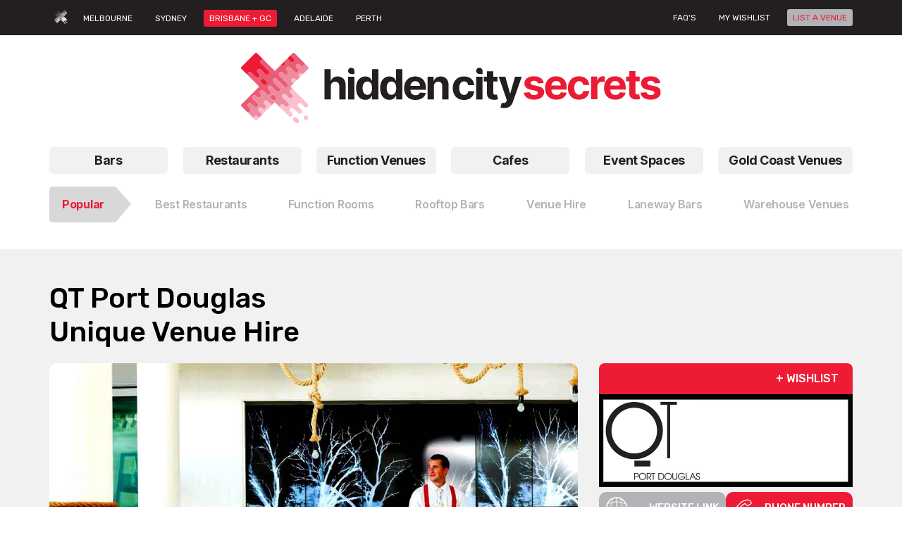

--- FILE ---
content_type: text/html; charset=UTF-8
request_url: https://www.hiddencitysecrets.com.au/brisbane/qt-function-venues-port-douglas/
body_size: 20688
content:
<!DOCTYPE html>
<!--[if IE 7]>
<html class="ie ie7" lang="en-US">
<![endif]-->
<!--[if IE 8]>
<html class="ie ie8" lang="en-US">
<![endif]-->
<!--[if !(IE 7) & !(IE 8)]><!-->
<html itemscope itemtype="http://schema.org/WebPage" lang="en-US">
<!--<![endif]-->
<head>

    <!-- Google tag (gtag.js) -->
    <!--<script async src=https://www.googletagmanager.com/gtag/js?id=UA-81280440-1></script>-->
    <!--<script>-->
    <!--  window.dataLayer = window.dataLayer || [];-->
    <!--  function gtag(){dataLayer.push(arguments);}-->
    <!--  gtag('js', new Date());-->
    <!--  gtag('config', 'UA-81280440-1');-->
    <!--</script>-->

	<meta charset="UTF-8" />
	<title>QT Port Douglas - Hidden City Secrets</title>
	<meta name="viewport" content="width=device-width, initial-scale=1.0" />
	<link rel="shortcut icon" type="image/x-icon" href="https://www.hiddencitysecrets.com.au/wp-content/themes/hiddencitysecret/images/favicon.ico" />
	<link rel="stylesheet" href="https://code.jquery.com/ui/1.12.1/themes/base/jquery-ui.css">
	<!--[if IE 9]>
	<link rel="stylesheet" href="https://www.hiddencitysecrets.com.au/wp-content/themes/hiddencitysecret/css/main_partition1.css"/>
	<link rel="stylesheet" href="https://www.hiddencitysecrets.com.au/wp-content/themes/hiddencitysecret/css/main_partition2.css"/>
	<![endif]-->
	
	
	<meta content="https://www.hiddencitysecrets.com.au/wp-content/themes/hiddencitysecret/images/logo.jpg" itemprop="image"/>
	<meta content="https://www.hiddencitysecrets.com.au" itemprop="url"/>
	
	<meta name='robots' content='index, follow, max-image-preview:large, max-snippet:-1, max-video-preview:-1' />
	<style>img:is([sizes="auto" i], [sizes^="auto," i]) { contain-intrinsic-size: 3000px 1500px }</style>
	
	<!-- This site is optimized with the Yoast SEO plugin v26.8 - https://yoast.com/product/yoast-seo-wordpress/ -->
	<link rel="canonical" href="https://www.hiddencitysecrets.com.au/brisbane/qt-function-venues-port-douglas/" />
	<meta property="og:locale" content="en_US" />
	<meta property="og:type" content="article" />
	<meta property="og:title" content="QT Port Douglas - Hidden City Secrets" />
	<meta property="og:url" content="https://www.hiddencitysecrets.com.au/brisbane/qt-function-venues-port-douglas/" />
	<meta property="og:site_name" content="Hidden City Secrets" />
	<meta property="article:modified_time" content="2024-08-31T18:17:10+00:00" />
	<meta property="og:image" content="https://www.hiddencitysecrets.com.au/wp-content/uploads/2016/06/QT-Port-Douglas-Function-Venues-Queensland-Rooms-Port-Douglas-Venue-Hire-Party-Room-Birthday-Corporate-Event-009.jpg" />
	<meta property="og:image:width" content="1024" />
	<meta property="og:image:height" content="768" />
	<meta property="og:image:type" content="image/jpeg" />
	<meta name="twitter:card" content="summary_large_image" />
	<script type="application/ld+json" class="yoast-schema-graph">{"@context":"https://schema.org","@graph":[{"@type":"WebPage","@id":"https://www.hiddencitysecrets.com.au/brisbane/qt-function-venues-port-douglas/","url":"https://www.hiddencitysecrets.com.au/brisbane/qt-function-venues-port-douglas/","name":"QT Port Douglas - Hidden City Secrets","isPartOf":{"@id":"https://www.hiddencitysecrets.com.au/#website"},"primaryImageOfPage":{"@id":"https://www.hiddencitysecrets.com.au/brisbane/qt-function-venues-port-douglas/#primaryimage"},"image":{"@id":"https://www.hiddencitysecrets.com.au/brisbane/qt-function-venues-port-douglas/#primaryimage"},"thumbnailUrl":"https://www.hiddencitysecrets.com.au/wp-content/uploads/2016/06/QT-Port-Douglas-Function-Venues-Queensland-Rooms-Port-Douglas-Venue-Hire-Party-Room-Birthday-Corporate-Event-009.jpg","datePublished":"2016-06-16T00:36:35+00:00","dateModified":"2024-08-31T18:17:10+00:00","breadcrumb":{"@id":"https://www.hiddencitysecrets.com.au/brisbane/qt-function-venues-port-douglas/#breadcrumb"},"inLanguage":"en-US","potentialAction":[{"@type":"ReadAction","target":["https://www.hiddencitysecrets.com.au/brisbane/qt-function-venues-port-douglas/"]}]},{"@type":"ImageObject","inLanguage":"en-US","@id":"https://www.hiddencitysecrets.com.au/brisbane/qt-function-venues-port-douglas/#primaryimage","url":"https://www.hiddencitysecrets.com.au/wp-content/uploads/2016/06/QT-Port-Douglas-Function-Venues-Queensland-Rooms-Port-Douglas-Venue-Hire-Party-Room-Birthday-Corporate-Event-009.jpg","contentUrl":"https://www.hiddencitysecrets.com.au/wp-content/uploads/2016/06/QT-Port-Douglas-Function-Venues-Queensland-Rooms-Port-Douglas-Venue-Hire-Party-Room-Birthday-Corporate-Event-009.jpg","width":1024,"height":768,"caption":"QT-Port-Douglas-Corporate-function-venues-Queensland"},{"@type":"BreadcrumbList","@id":"https://www.hiddencitysecrets.com.au/brisbane/qt-function-venues-port-douglas/#breadcrumb","itemListElement":[{"@type":"ListItem","position":1,"name":"Home","item":"https://www.hiddencitysecrets.com.au/"},{"@type":"ListItem","position":2,"name":"Brisbane","item":"https://www.hiddencitysecrets.com.au/brisbane/"},{"@type":"ListItem","position":3,"name":"QT Port Douglas"}]},{"@type":"WebSite","@id":"https://www.hiddencitysecrets.com.au/#website","url":"https://www.hiddencitysecrets.com.au/","name":"Hidden City Secrets","description":"","potentialAction":[{"@type":"SearchAction","target":{"@type":"EntryPoint","urlTemplate":"https://www.hiddencitysecrets.com.au/?s={search_term_string}"},"query-input":{"@type":"PropertyValueSpecification","valueRequired":true,"valueName":"search_term_string"}}],"inLanguage":"en-US"}]}</script>
	<!-- / Yoast SEO plugin. -->


<link rel='dns-prefetch' href='//fonts.googleapis.com' />
<link rel="alternate" type="application/rss+xml" title="Hidden City Secrets &raquo; Feed" href="https://www.hiddencitysecrets.com.au/feed/" />
<link rel="alternate" type="application/rss+xml" title="Hidden City Secrets &raquo; Comments Feed" href="https://www.hiddencitysecrets.com.au/comments/feed/" />
<link rel="alternate" type="application/rss+xml" title="Hidden City Secrets &raquo; QT Port Douglas Comments Feed" href="https://www.hiddencitysecrets.com.au/brisbane/qt-function-venues-port-douglas/feed/" />
<script type="text/javascript">
/* <![CDATA[ */
window._wpemojiSettings = {"baseUrl":"https:\/\/s.w.org\/images\/core\/emoji\/15.1.0\/72x72\/","ext":".png","svgUrl":"https:\/\/s.w.org\/images\/core\/emoji\/15.1.0\/svg\/","svgExt":".svg","source":{"concatemoji":"https:\/\/www.hiddencitysecrets.com.au\/wp-includes\/js\/wp-emoji-release.min.js"}};
/*! This file is auto-generated */
!function(i,n){var o,s,e;function c(e){try{var t={supportTests:e,timestamp:(new Date).valueOf()};sessionStorage.setItem(o,JSON.stringify(t))}catch(e){}}function p(e,t,n){e.clearRect(0,0,e.canvas.width,e.canvas.height),e.fillText(t,0,0);var t=new Uint32Array(e.getImageData(0,0,e.canvas.width,e.canvas.height).data),r=(e.clearRect(0,0,e.canvas.width,e.canvas.height),e.fillText(n,0,0),new Uint32Array(e.getImageData(0,0,e.canvas.width,e.canvas.height).data));return t.every(function(e,t){return e===r[t]})}function u(e,t,n){switch(t){case"flag":return n(e,"\ud83c\udff3\ufe0f\u200d\u26a7\ufe0f","\ud83c\udff3\ufe0f\u200b\u26a7\ufe0f")?!1:!n(e,"\ud83c\uddfa\ud83c\uddf3","\ud83c\uddfa\u200b\ud83c\uddf3")&&!n(e,"\ud83c\udff4\udb40\udc67\udb40\udc62\udb40\udc65\udb40\udc6e\udb40\udc67\udb40\udc7f","\ud83c\udff4\u200b\udb40\udc67\u200b\udb40\udc62\u200b\udb40\udc65\u200b\udb40\udc6e\u200b\udb40\udc67\u200b\udb40\udc7f");case"emoji":return!n(e,"\ud83d\udc26\u200d\ud83d\udd25","\ud83d\udc26\u200b\ud83d\udd25")}return!1}function f(e,t,n){var r="undefined"!=typeof WorkerGlobalScope&&self instanceof WorkerGlobalScope?new OffscreenCanvas(300,150):i.createElement("canvas"),a=r.getContext("2d",{willReadFrequently:!0}),o=(a.textBaseline="top",a.font="600 32px Arial",{});return e.forEach(function(e){o[e]=t(a,e,n)}),o}function t(e){var t=i.createElement("script");t.src=e,t.defer=!0,i.head.appendChild(t)}"undefined"!=typeof Promise&&(o="wpEmojiSettingsSupports",s=["flag","emoji"],n.supports={everything:!0,everythingExceptFlag:!0},e=new Promise(function(e){i.addEventListener("DOMContentLoaded",e,{once:!0})}),new Promise(function(t){var n=function(){try{var e=JSON.parse(sessionStorage.getItem(o));if("object"==typeof e&&"number"==typeof e.timestamp&&(new Date).valueOf()<e.timestamp+604800&&"object"==typeof e.supportTests)return e.supportTests}catch(e){}return null}();if(!n){if("undefined"!=typeof Worker&&"undefined"!=typeof OffscreenCanvas&&"undefined"!=typeof URL&&URL.createObjectURL&&"undefined"!=typeof Blob)try{var e="postMessage("+f.toString()+"("+[JSON.stringify(s),u.toString(),p.toString()].join(",")+"));",r=new Blob([e],{type:"text/javascript"}),a=new Worker(URL.createObjectURL(r),{name:"wpTestEmojiSupports"});return void(a.onmessage=function(e){c(n=e.data),a.terminate(),t(n)})}catch(e){}c(n=f(s,u,p))}t(n)}).then(function(e){for(var t in e)n.supports[t]=e[t],n.supports.everything=n.supports.everything&&n.supports[t],"flag"!==t&&(n.supports.everythingExceptFlag=n.supports.everythingExceptFlag&&n.supports[t]);n.supports.everythingExceptFlag=n.supports.everythingExceptFlag&&!n.supports.flag,n.DOMReady=!1,n.readyCallback=function(){n.DOMReady=!0}}).then(function(){return e}).then(function(){var e;n.supports.everything||(n.readyCallback(),(e=n.source||{}).concatemoji?t(e.concatemoji):e.wpemoji&&e.twemoji&&(t(e.twemoji),t(e.wpemoji)))}))}((window,document),window._wpemojiSettings);
/* ]]> */
</script>
<link rel='stylesheet' id='wpfp-css' href='https://www.hiddencitysecrets.com.au/wp-content/plugins/wp-favorite-posts/wpfp.css' type='text/css' />
		
	<style id='wp-emoji-styles-inline-css' type='text/css'>

	img.wp-smiley, img.emoji {
		display: inline !important;
		border: none !important;
		box-shadow: none !important;
		height: 1em !important;
		width: 1em !important;
		margin: 0 0.07em !important;
		vertical-align: -0.1em !important;
		background: none !important;
		padding: 0 !important;
	}
</style>
<link rel='stylesheet' id='wp-block-library-css' href='https://www.hiddencitysecrets.com.au/wp-includes/css/dist/block-library/style.min.css' type='text/css' media='all' />
<style id='classic-theme-styles-inline-css' type='text/css'>
/*! This file is auto-generated */
.wp-block-button__link{color:#fff;background-color:#32373c;border-radius:9999px;box-shadow:none;text-decoration:none;padding:calc(.667em + 2px) calc(1.333em + 2px);font-size:1.125em}.wp-block-file__button{background:#32373c;color:#fff;text-decoration:none}
</style>
<style id='global-styles-inline-css' type='text/css'>
:root{--wp--preset--aspect-ratio--square: 1;--wp--preset--aspect-ratio--4-3: 4/3;--wp--preset--aspect-ratio--3-4: 3/4;--wp--preset--aspect-ratio--3-2: 3/2;--wp--preset--aspect-ratio--2-3: 2/3;--wp--preset--aspect-ratio--16-9: 16/9;--wp--preset--aspect-ratio--9-16: 9/16;--wp--preset--color--black: #000000;--wp--preset--color--cyan-bluish-gray: #abb8c3;--wp--preset--color--white: #ffffff;--wp--preset--color--pale-pink: #f78da7;--wp--preset--color--vivid-red: #cf2e2e;--wp--preset--color--luminous-vivid-orange: #ff6900;--wp--preset--color--luminous-vivid-amber: #fcb900;--wp--preset--color--light-green-cyan: #7bdcb5;--wp--preset--color--vivid-green-cyan: #00d084;--wp--preset--color--pale-cyan-blue: #8ed1fc;--wp--preset--color--vivid-cyan-blue: #0693e3;--wp--preset--color--vivid-purple: #9b51e0;--wp--preset--gradient--vivid-cyan-blue-to-vivid-purple: linear-gradient(135deg,rgba(6,147,227,1) 0%,rgb(155,81,224) 100%);--wp--preset--gradient--light-green-cyan-to-vivid-green-cyan: linear-gradient(135deg,rgb(122,220,180) 0%,rgb(0,208,130) 100%);--wp--preset--gradient--luminous-vivid-amber-to-luminous-vivid-orange: linear-gradient(135deg,rgba(252,185,0,1) 0%,rgba(255,105,0,1) 100%);--wp--preset--gradient--luminous-vivid-orange-to-vivid-red: linear-gradient(135deg,rgba(255,105,0,1) 0%,rgb(207,46,46) 100%);--wp--preset--gradient--very-light-gray-to-cyan-bluish-gray: linear-gradient(135deg,rgb(238,238,238) 0%,rgb(169,184,195) 100%);--wp--preset--gradient--cool-to-warm-spectrum: linear-gradient(135deg,rgb(74,234,220) 0%,rgb(151,120,209) 20%,rgb(207,42,186) 40%,rgb(238,44,130) 60%,rgb(251,105,98) 80%,rgb(254,248,76) 100%);--wp--preset--gradient--blush-light-purple: linear-gradient(135deg,rgb(255,206,236) 0%,rgb(152,150,240) 100%);--wp--preset--gradient--blush-bordeaux: linear-gradient(135deg,rgb(254,205,165) 0%,rgb(254,45,45) 50%,rgb(107,0,62) 100%);--wp--preset--gradient--luminous-dusk: linear-gradient(135deg,rgb(255,203,112) 0%,rgb(199,81,192) 50%,rgb(65,88,208) 100%);--wp--preset--gradient--pale-ocean: linear-gradient(135deg,rgb(255,245,203) 0%,rgb(182,227,212) 50%,rgb(51,167,181) 100%);--wp--preset--gradient--electric-grass: linear-gradient(135deg,rgb(202,248,128) 0%,rgb(113,206,126) 100%);--wp--preset--gradient--midnight: linear-gradient(135deg,rgb(2,3,129) 0%,rgb(40,116,252) 100%);--wp--preset--font-size--small: 13px;--wp--preset--font-size--medium: 20px;--wp--preset--font-size--large: 36px;--wp--preset--font-size--x-large: 42px;--wp--preset--spacing--20: 0.44rem;--wp--preset--spacing--30: 0.67rem;--wp--preset--spacing--40: 1rem;--wp--preset--spacing--50: 1.5rem;--wp--preset--spacing--60: 2.25rem;--wp--preset--spacing--70: 3.38rem;--wp--preset--spacing--80: 5.06rem;--wp--preset--shadow--natural: 6px 6px 9px rgba(0, 0, 0, 0.2);--wp--preset--shadow--deep: 12px 12px 50px rgba(0, 0, 0, 0.4);--wp--preset--shadow--sharp: 6px 6px 0px rgba(0, 0, 0, 0.2);--wp--preset--shadow--outlined: 6px 6px 0px -3px rgba(255, 255, 255, 1), 6px 6px rgba(0, 0, 0, 1);--wp--preset--shadow--crisp: 6px 6px 0px rgba(0, 0, 0, 1);}:where(.is-layout-flex){gap: 0.5em;}:where(.is-layout-grid){gap: 0.5em;}body .is-layout-flex{display: flex;}.is-layout-flex{flex-wrap: wrap;align-items: center;}.is-layout-flex > :is(*, div){margin: 0;}body .is-layout-grid{display: grid;}.is-layout-grid > :is(*, div){margin: 0;}:where(.wp-block-columns.is-layout-flex){gap: 2em;}:where(.wp-block-columns.is-layout-grid){gap: 2em;}:where(.wp-block-post-template.is-layout-flex){gap: 1.25em;}:where(.wp-block-post-template.is-layout-grid){gap: 1.25em;}.has-black-color{color: var(--wp--preset--color--black) !important;}.has-cyan-bluish-gray-color{color: var(--wp--preset--color--cyan-bluish-gray) !important;}.has-white-color{color: var(--wp--preset--color--white) !important;}.has-pale-pink-color{color: var(--wp--preset--color--pale-pink) !important;}.has-vivid-red-color{color: var(--wp--preset--color--vivid-red) !important;}.has-luminous-vivid-orange-color{color: var(--wp--preset--color--luminous-vivid-orange) !important;}.has-luminous-vivid-amber-color{color: var(--wp--preset--color--luminous-vivid-amber) !important;}.has-light-green-cyan-color{color: var(--wp--preset--color--light-green-cyan) !important;}.has-vivid-green-cyan-color{color: var(--wp--preset--color--vivid-green-cyan) !important;}.has-pale-cyan-blue-color{color: var(--wp--preset--color--pale-cyan-blue) !important;}.has-vivid-cyan-blue-color{color: var(--wp--preset--color--vivid-cyan-blue) !important;}.has-vivid-purple-color{color: var(--wp--preset--color--vivid-purple) !important;}.has-black-background-color{background-color: var(--wp--preset--color--black) !important;}.has-cyan-bluish-gray-background-color{background-color: var(--wp--preset--color--cyan-bluish-gray) !important;}.has-white-background-color{background-color: var(--wp--preset--color--white) !important;}.has-pale-pink-background-color{background-color: var(--wp--preset--color--pale-pink) !important;}.has-vivid-red-background-color{background-color: var(--wp--preset--color--vivid-red) !important;}.has-luminous-vivid-orange-background-color{background-color: var(--wp--preset--color--luminous-vivid-orange) !important;}.has-luminous-vivid-amber-background-color{background-color: var(--wp--preset--color--luminous-vivid-amber) !important;}.has-light-green-cyan-background-color{background-color: var(--wp--preset--color--light-green-cyan) !important;}.has-vivid-green-cyan-background-color{background-color: var(--wp--preset--color--vivid-green-cyan) !important;}.has-pale-cyan-blue-background-color{background-color: var(--wp--preset--color--pale-cyan-blue) !important;}.has-vivid-cyan-blue-background-color{background-color: var(--wp--preset--color--vivid-cyan-blue) !important;}.has-vivid-purple-background-color{background-color: var(--wp--preset--color--vivid-purple) !important;}.has-black-border-color{border-color: var(--wp--preset--color--black) !important;}.has-cyan-bluish-gray-border-color{border-color: var(--wp--preset--color--cyan-bluish-gray) !important;}.has-white-border-color{border-color: var(--wp--preset--color--white) !important;}.has-pale-pink-border-color{border-color: var(--wp--preset--color--pale-pink) !important;}.has-vivid-red-border-color{border-color: var(--wp--preset--color--vivid-red) !important;}.has-luminous-vivid-orange-border-color{border-color: var(--wp--preset--color--luminous-vivid-orange) !important;}.has-luminous-vivid-amber-border-color{border-color: var(--wp--preset--color--luminous-vivid-amber) !important;}.has-light-green-cyan-border-color{border-color: var(--wp--preset--color--light-green-cyan) !important;}.has-vivid-green-cyan-border-color{border-color: var(--wp--preset--color--vivid-green-cyan) !important;}.has-pale-cyan-blue-border-color{border-color: var(--wp--preset--color--pale-cyan-blue) !important;}.has-vivid-cyan-blue-border-color{border-color: var(--wp--preset--color--vivid-cyan-blue) !important;}.has-vivid-purple-border-color{border-color: var(--wp--preset--color--vivid-purple) !important;}.has-vivid-cyan-blue-to-vivid-purple-gradient-background{background: var(--wp--preset--gradient--vivid-cyan-blue-to-vivid-purple) !important;}.has-light-green-cyan-to-vivid-green-cyan-gradient-background{background: var(--wp--preset--gradient--light-green-cyan-to-vivid-green-cyan) !important;}.has-luminous-vivid-amber-to-luminous-vivid-orange-gradient-background{background: var(--wp--preset--gradient--luminous-vivid-amber-to-luminous-vivid-orange) !important;}.has-luminous-vivid-orange-to-vivid-red-gradient-background{background: var(--wp--preset--gradient--luminous-vivid-orange-to-vivid-red) !important;}.has-very-light-gray-to-cyan-bluish-gray-gradient-background{background: var(--wp--preset--gradient--very-light-gray-to-cyan-bluish-gray) !important;}.has-cool-to-warm-spectrum-gradient-background{background: var(--wp--preset--gradient--cool-to-warm-spectrum) !important;}.has-blush-light-purple-gradient-background{background: var(--wp--preset--gradient--blush-light-purple) !important;}.has-blush-bordeaux-gradient-background{background: var(--wp--preset--gradient--blush-bordeaux) !important;}.has-luminous-dusk-gradient-background{background: var(--wp--preset--gradient--luminous-dusk) !important;}.has-pale-ocean-gradient-background{background: var(--wp--preset--gradient--pale-ocean) !important;}.has-electric-grass-gradient-background{background: var(--wp--preset--gradient--electric-grass) !important;}.has-midnight-gradient-background{background: var(--wp--preset--gradient--midnight) !important;}.has-small-font-size{font-size: var(--wp--preset--font-size--small) !important;}.has-medium-font-size{font-size: var(--wp--preset--font-size--medium) !important;}.has-large-font-size{font-size: var(--wp--preset--font-size--large) !important;}.has-x-large-font-size{font-size: var(--wp--preset--font-size--x-large) !important;}
:where(.wp-block-post-template.is-layout-flex){gap: 1.25em;}:where(.wp-block-post-template.is-layout-grid){gap: 1.25em;}
:where(.wp-block-columns.is-layout-flex){gap: 2em;}:where(.wp-block-columns.is-layout-grid){gap: 2em;}
:root :where(.wp-block-pullquote){font-size: 1.5em;line-height: 1.6;}
</style>
<link rel='stylesheet' id='contact-form-7-css' href='https://www.hiddencitysecrets.com.au/wp-content/plugins/contact-form-7/includes/css/styles.css' type='text/css' media='all' />
<link rel='stylesheet' id='pp-bootstrap-css' href='https://www.hiddencitysecrets.com.au/wp-content/plugins/ppress/assets/css/flat-ui/bs/css/bs.css' type='text/css' media='all' />
<link rel='stylesheet' id='pp-flat-ui-css' href='https://www.hiddencitysecrets.com.au/wp-content/plugins/ppress/assets/css/flat-ui/css/flat-ui.css' type='text/css' media='all' />
<link rel='stylesheet' id='ppcore-css' href='https://www.hiddencitysecrets.com.au/wp-content/plugins/ppress/assets/css/ppcore.css' type='text/css' media='all' />
<link rel='stylesheet' id='theme-my-login-css' href='https://www.hiddencitysecrets.com.au/wp-content/plugins/theme-my-login/assets/styles/theme-my-login.min.css' type='text/css' media='all' />
<link rel='stylesheet' id='woocommerce-layout-css' href='https://www.hiddencitysecrets.com.au/wp-content/plugins/woocommerce/assets/css/woocommerce-layout.css' type='text/css' media='all' />
<link rel='stylesheet' id='woocommerce-smallscreen-css' href='https://www.hiddencitysecrets.com.au/wp-content/plugins/woocommerce/assets/css/woocommerce-smallscreen.css' type='text/css' media='only screen and (max-width: 768px)' />
<link rel='stylesheet' id='woocommerce-general-css' href='https://www.hiddencitysecrets.com.au/wp-content/plugins/woocommerce/assets/css/woocommerce.css' type='text/css' media='all' />
<style id='woocommerce-inline-inline-css' type='text/css'>
.woocommerce form .form-row .required { visibility: visible; }
</style>
<link rel='stylesheet' id='jquery-ui-style-css' href='https://www.hiddencitysecrets.com.au/wp-content/plugins/woocommerce-bookings/dist/jquery-ui-styles.css' type='text/css' media='all' />
<link rel='stylesheet' id='wc-bookings-styles-css' href='https://www.hiddencitysecrets.com.au/wp-content/plugins/woocommerce-bookings/dist/frontend.css' type='text/css' media='all' />
<link rel='stylesheet' id='twentytwelve-fonts-css' href='https://fonts.googleapis.com/css?family=Open+Sans:400italic,700italic,400,700&#038;subset=latin,latin-ext' type='text/css' media='all' />
<link rel='stylesheet' id='twentytwelve-style-css' href='https://www.hiddencitysecrets.com.au/wp-content/themes/hiddencitysecret/style.css' type='text/css' media='all' />
<!--[if lt IE 9]>
<link rel='stylesheet' id='twentytwelve-ie-css' href='https://www.hiddencitysecrets.com.au/wp-content/themes/hiddencitysecret/css/ie.css' type='text/css' media='all' />
<![endif]-->
<link rel='stylesheet' id='twentytwelve-bootstrap-css' href='https://www.hiddencitysecrets.com.au/wp-content/themes/hiddencitysecret/css/bootstrap.min.css' type='text/css' media='all' />
<link rel='stylesheet' id='twentytwelve-sty-css' href='https://www.hiddencitysecrets.com.au/wp-content/themes/hiddencitysecret/css/style.css' type='text/css' media='all' />
<link rel='stylesheet' id='twentytwelve-responsive-css' href='https://www.hiddencitysecrets.com.au/wp-content/themes/hiddencitysecret/css/responsive.css' type='text/css' media='all' />
<link rel='stylesheet' id='twentytwelve-fancybox-css' href='https://www.hiddencitysecrets.com.au/wp-content/themes/hiddencitysecret/css/jquery.fancybox.min.css' type='text/css' media='all' />
<link rel='stylesheet' id='twentytwelve-flexslider-css' href='https://www.hiddencitysecrets.com.au/wp-content/themes/hiddencitysecret/css/flexslider.css' type='text/css' media='all' />
<link rel='stylesheet' id='wp-paginate-css' href='https://www.hiddencitysecrets.com.au/wp-content/plugins/wp-paginate/css/wp-paginate.css' type='text/css' media='screen' />
<link rel='stylesheet' id='wpsimplegallery-style-css' href='https://www.hiddencitysecrets.com.au/wp-content/plugins/wp-simple-galleries/wp-simple-gallery.css' type='text/css' media='all' />
<script type="text/javascript" src="https://www.hiddencitysecrets.com.au/wp-includes/js/jquery/jquery.min.js" id="jquery-core-js"></script>
<script type="text/javascript" src="https://www.hiddencitysecrets.com.au/wp-includes/js/jquery/jquery-migrate.min.js" id="jquery-migrate-js"></script>
<script type="text/javascript" src="https://www.hiddencitysecrets.com.au/wp-content/plugins/woocommerce/assets/js/jquery-blockui/jquery.blockUI.min.js" id="wc-jquery-blockui-js" defer="defer" data-wp-strategy="defer"></script>
<script type="text/javascript" id="wc-add-to-cart-js-extra">
/* <![CDATA[ */
var wc_add_to_cart_params = {"ajax_url":"\/wp-admin\/admin-ajax.php","wc_ajax_url":"\/?wc-ajax=%%endpoint%%","i18n_view_cart":"Checkout","cart_url":"https:\/\/www.hiddencitysecrets.com.au\/cart\/","is_cart":"","cart_redirect_after_add":"no"};
/* ]]> */
</script>
<script type="text/javascript" src="https://www.hiddencitysecrets.com.au/wp-content/plugins/woocommerce/assets/js/frontend/add-to-cart.min.js" id="wc-add-to-cart-js" defer="defer" data-wp-strategy="defer"></script>
<script type="text/javascript" src="https://www.hiddencitysecrets.com.au/wp-content/plugins/woocommerce/assets/js/js-cookie/js.cookie.min.js" id="wc-js-cookie-js" defer="defer" data-wp-strategy="defer"></script>
<script type="text/javascript" id="woocommerce-js-extra">
/* <![CDATA[ */
var woocommerce_params = {"ajax_url":"\/wp-admin\/admin-ajax.php","wc_ajax_url":"\/?wc-ajax=%%endpoint%%","i18n_password_show":"Show password","i18n_password_hide":"Hide password"};
/* ]]> */
</script>
<script type="text/javascript" src="https://www.hiddencitysecrets.com.au/wp-content/plugins/woocommerce/assets/js/frontend/woocommerce.min.js" id="woocommerce-js" defer="defer" data-wp-strategy="defer"></script>
<script type="text/javascript" src="https://www.hiddencitysecrets.com.au/wp-content/themes/hiddencitysecret/js/bootstrap.min.js" id="twentytwelve-bootstrap-js-js"></script>
<script type="text/javascript" src="https://www.hiddencitysecrets.com.au/wp-content/themes/hiddencitysecret/js/jquery.flexslider.js" id="twentytwelve-flexslider-js-js"></script>
<script type="text/javascript" src="https://www.hiddencitysecrets.com.au/wp-content/themes/hiddencitysecret/js/jquery.fancybox.min.js" id="twentytwelve-fancybox-js-js"></script>
<script type="text/javascript" src="https://www.hiddencitysecrets.com.au/wp-content/plugins/wp-favorite-posts/script.js" id="wp-favorite-posts-js"></script>
<link rel="https://api.w.org/" href="https://www.hiddencitysecrets.com.au/wp-json/" /><link rel="EditURI" type="application/rsd+xml" title="RSD" href="https://www.hiddencitysecrets.com.au/xmlrpc.php?rsd" />
<meta name="generator" content="WordPress 6.8" />
<meta name="generator" content="WooCommerce 10.4.3" />
<link rel='shortlink' href='https://www.hiddencitysecrets.com.au/?p=20282' />
<link rel="alternate" title="oEmbed (JSON)" type="application/json+oembed" href="https://www.hiddencitysecrets.com.au/wp-json/oembed/1.0/embed?url=https%3A%2F%2Fwww.hiddencitysecrets.com.au%2Fbrisbane%2Fqt-function-venues-port-douglas%2F" />
<link rel="alternate" title="oEmbed (XML)" type="text/xml+oembed" href="https://www.hiddencitysecrets.com.au/wp-json/oembed/1.0/embed?url=https%3A%2F%2Fwww.hiddencitysecrets.com.au%2Fbrisbane%2Fqt-function-venues-port-douglas%2F&#038;format=xml" />
	<noscript><style>.woocommerce-product-gallery{ opacity: 1 !important; }</style></noscript>
	<link rel="icon" href="https://www.hiddencitysecrets.com.au/wp-content/uploads/2020/11/1199182643472278.O7lm9zNmvlbwtgJTium9_height640-100x100.png" sizes="32x32" />
<link rel="icon" href="https://www.hiddencitysecrets.com.au/wp-content/uploads/2020/11/1199182643472278.O7lm9zNmvlbwtgJTium9_height640.png" sizes="192x192" />
<link rel="apple-touch-icon" href="https://www.hiddencitysecrets.com.au/wp-content/uploads/2020/11/1199182643472278.O7lm9zNmvlbwtgJTium9_height640.png" />
<meta name="msapplication-TileImage" content="https://www.hiddencitysecrets.com.au/wp-content/uploads/2020/11/1199182643472278.O7lm9zNmvlbwtgJTium9_height640.png" />
		<style type="text/css" id="wp-custom-css">
			.addthis-smartlayers.addthis-smartlayers-desktop {
    display: none;
}

#custom-h1-font h1 {
    font-size: 1.75rem;
	padding: 0 0 15px 0;
}


table.mobile_scroll::-webkit-scrollbar {

	width: 0px;
    height: 5px;
}

table.mobile_scroll{
    overflow-x: auto;
    white-space: nowrap;}

/* Track */
table.mobile_scroll::-webkit-scrollbar-track {

  border-radius: 10px;
}
 
/* Handle */
table.mobile_scroll::-webkit-scrollbar-thumb {
  background: #ed1b34; 
  border-radius: 5px;
}

/* Handle on hover */
table.mobile_scroll::-webkit-scrollbar-thumb:hover {
  background: #ed1b34; 
}

.gform_wrapper .percentbar_blue {
    background-color: #ED1B34 !important;
}

.kp-gf-section-red {
	border: 1px red solid !important;
	padding: 8px !important;
}

.kp-gf-section-red-label>label {
	border: 1px red solid !important;
	padding: 8px !important;
}

.kp-gf-label-left>label {
	margin: 5px 0px;
	}

.kp-gf-label-left>label {
  margin: 15px 0px 0px 0px;
	text-align: left;
	float: left;
	width: 20%;
	}

.kp-gf-label-left>div input {
	float: left;
	width: 79% !important;
	margin: 10px 0px;
	 }

.kp-gf-margin-bottom {
	margin-bottom: 70px !important;
}

#myModal{margin-top: 100px;}

#cboxOverlay {
	display: none !important;
}

#colorbox {
	display: none !important;
}

#comments{display:none;}

.wpfp-link1{
float:none!important;
}


.content-body.my-account-wrapper .boosting-btns1 .dropdown-menu li button:hover, .content-body.my-account-wrapper .boosting-btns1 .dropdown-menu li button:focus {
    background-color: transparent;
    color: #ed1b34;
}
		</style>
						<style type="text/css" id="c4wp-checkout-css">
					.woocommerce-checkout .c4wp_captcha_field {
						margin-bottom: 10px;
						margin-top: 15px;
						position: relative;
						display: inline-block;
					}
				</style>
								<style type="text/css" id="c4wp-v3-lp-form-css">
					.login #login, .login #lostpasswordform {
						min-width: 350px !important;
					}
					.wpforms-field-c4wp iframe {
						width: 100% !important;
					}
				</style>
							<style type="text/css" id="c4wp-v3-lp-form-css">
				.login #login, .login #lostpasswordform {
					min-width: 350px !important;
				}
				.wpforms-field-c4wp iframe {
					width: 100% !important;
				}
			</style>
			 
 	<script src="https://www.hiddencitysecrets.com.au/wp-content/themes/hiddencitysecret/js/modernizr.js"></script>

	<!--script src="https://ajax.googleapis.com/ajax/libs/jquery/1.8.1/jquery.min.js"></script-->
	<script type="text/javascript">
		jQuery(document).ready(function($) {
			jQuery('#accordion').find('.accordion-toggle').click(function(){
	
				//Expand or collapse this panel
				jQuery(this).next().slideToggle('fast');
	
				//Hide the other panels
				jQuery(".accordion-content").not($(this).next()).slideUp('fast');
	
			});
		});
	</script>




<meta name="google-site-verification" content="vprZ_10JD0bSNMGX2sCwhi2F34vLbguTWRRqYUs-YMU" />
	<link href="https://fonts.googleapis.com/css2?family=Rubik:ital,wght@0,300;0,400;0,500;0,600;0,700;0,800;1,300;1,400;1,500;1,600;1,700;1,800&display=swap" rel="stylesheet">

	<link rel="stylesheet" href="https://pro.fontawesome.com/releases/v5.8.2/css/all.css" integrity="sha384-xVVam1KS4+Qt2OrFa+VdRUoXygyKIuNWUUUBZYv+n27STsJ7oDOHJgfF0bNKLMJF" crossorigin="anonymous">
	<!-- Google tag (gtag.js) -->
<script async src="https://www.googletagmanager.com/gtag/js?id=G-SSCY6KKDMK"></script>
<script>
  window.dataLayer = window.dataLayer || [];
  function gtag(){dataLayer.push(arguments);}
  gtag('js', new Date());

  gtag('config', 'G-SSCY6KKDMK');
</script>

	<!-- Google Tag Manager -->
<script>(function(w,d,s,l,i){w[l]=w[l]||[];w[l].push({'gtm.start':
new Date().getTime(),event:'gtm.js'});var f=d.getElementsByTagName(s)[0],
j=d.createElement(s),dl=l!='dataLayer'?'&l='+l:'';j.async=true;j.src=
'https://www.googletagmanager.com/gtm.js?id='+i+dl;f.parentNode.insertBefore(j,f);
})(window,document,'script','dataLayer','GTM-PZ9LH4L');</script>
<!-- End Google Tag Manager -->

<script async src="https://www.googletagmanager.com/gtag/js?id=G-SSCY6KKDMK"></script>
<script>
  window.dataLayer = window.dataLayer || [];
  function gtag(){dataLayer.push(arguments);}
  gtag('js', new Date());

  gtag('config', 'G-SSCY6KKDMK');
</script>


</head>



<body class="mainclass melbournecalss " >
    
    <!-- Google Tag Manager (noscript) -->
<noscript><iframe src="https://www.googletagmanager.com/ns.html?id=GTM-PZ9LH4L"
height="0" width="0" style="display:none;visibility:hidden"></iframe></noscript>
<!-- End Google Tag Manager (noscript) -->

	<div id="fb-root"></div>
	<div class="off-canvas-wrap" data-offcanvas>
		<div class="inner-wrap">
			<div class="main-container">
				<div class="main">
					<!--header-start-->
<header>

  <div class="head-wrap">
    <div class="container">
      <div class="head-wrap-left"> <span class="hiddenIcon"><img src="https://www.hiddencitysecrets.com.au/wp-content/themes/hiddencitysecret/images/hiddenIcon.png" alt="hiddenIcon"></span>
        <ul class="site-location">
			<li>
				<a  href="https://www.hiddencitysecrets.com.au/melbourne/" title="MELBOURNE" >MELBOURNE</a>
			</li>	
			<li>
				<a href="https://www.hiddencitysecrets.com.au/sydney" title="SYDNEY" target="_blank">SYDNEY</a>
			</li>
			<li>
				<a class="active" href="https://www.hiddencitysecrets.com.au/brisbane/" title="Brisbane + GC" target="_blank">BRISBANE + GC</a>
			</li>
			<li>
				<a href="https://www.hiddencitysecrets.com.au/adelaide/" title="ADELAIDE" target="_blank">ADELAIDE</a>
			</li>
			<li><a href="https://www.hiddencitysecrets.com.au/perth/" title="PERTH" target="_blank">PERTH</a></li>	
        </ul>
      </div>
      <div class="head-wrap-right">
		<ul>
			 <li>
				<a href="https://www.hiddencitysecrets.com.au/faq-brisbane/" class="show-for-large-up non-social-link">FAQ's</a>
			 </li>
			  						<li><a data-fancybox data-src="#modal" href="javascript:;" class="wishlistLink">My wishlist</a></li>
							  <li>
					<a href="/list-a-qld-venue/" class="venueLink">LIST A VENUE</a>
			  </li>
			   		</ul>
      </div>
    </div>
  </div>
  
  <div class="mad-header">
    <div class="container">
      <div class="row">
        <div class="col-sm-12 text-center"><a class="venue-logo" href="https://www.hiddencitysecrets.com.au/brisbane/"><img src="https://www.hiddencitysecrets.com.au/wp-content/themes/hiddencitysecret/images/logo-venue.svg" alt="logo"></a></div>
		
		
<!-- header_ads start -->
	<div class="col-sm-8 d-none">
													<div class="add"><a href="https://hiddencitysecrets.com.au/function-venues-brisbane/" target="_blank"><img src="https://hiddencitysecrets.com.au/wp-content/uploads/2018/12/function-venues-rooms-venue-hire-room-brisbane-gold-coast-event-birthday-party-event-corporate-wedding-engagement-small-functions-header1.png" alt="header_brisbane" /></a></div>
											
				
			
						
	</div>
<!-- header_ads end -->
      </div>
    </div>
  </div>
  
  
  <div class="inner-head">
   <span class="openNav" onclick="openNav()">&#9776;</span>
   <div class="mobile-logo"><a href="https://www.hiddencitysecrets.com.au/brisbane/"><img src="https://www.hiddencitysecrets.com.au/wp-content/themes/hiddencitysecret/images/Hero Stacked.png" width="154" alt=""></a></div> 
   <span class="search-icon"><i class="fa fa-search"></i></span>
  </div>
  
<div class="mobile-search">
<script>
 

function getsearchtype(val) {
	jQuery.ajax({
	type: "POST",
	url: "https://www.hiddencitysecrets.com.au/state/getsearchtype_brisbane.php",
	data:'getsearchtype='+val,
	success: function(data){
		jQuery(".search-type_c").html(data);
			if(!window.helper.isMobile) {
					jQuery('select').dropkick('refresh');
				}
	}
	});
		
			
			
}


</script>



<div class="find-venue mobile-view">
 <h3>FIND A VENUE</h3>
	<form id="search-form" role="search" method="get" action="https://www.hiddencitysecrets.com.au/" class="fill-up1 search-veneu1">
		
	<input type="hidden" value="search" name="s" id="s" />
			<select id="searchcategory" required="required" name="category" onChange="getsearchtype(this.value);">
			<option value="">Type of Venue</option>
				<ul>            <option value="171"  >Bars </option>
       		            <option value="172"  >Restaurants </option>
       		            <option value="173"  >Function Venues </option>
       		            <option value="1985"  >Cafes </option>
       		            <option value="175"  >Event Spaces </option>
       		            <option value="195"  >Gold Coast Venues </option>
       		</ul>				</select>
		
			
				<select class="search-type_c" id="search-type" name="searchtype">
					<option value="">Type</option>
					<option value=""  >
    </option>
	
<option value=""  >
    </option>
	
<option value=""  >
    </option>
	
<option value=""  >
    </option>
	
<option value=""  >
    </option>
	
<option value=""  >
    </option>
	
<option value=""  >
    </option>
	
<option value=""  >
    </option>
	
<option value=""  >
    </option>
	
<option value=""  >
    </option>
	
<option value=""  >
    </option>
	
<option value=""  >
    </option>
	
<option value=""  >
    </option>
	
<option value=""  >
    </option>
	
<option value=""  >
    </option>
	
<option value=""  >
    </option>
	
<option value=""  >
    </option>
	
<option value=""  >
    </option>
	
<option value=""  >
    </option>
	
<option value=""  >
    </option>
	
<option value=""  >
    </option>
	
<option value=""  >
    </option>
	
<option value=""  >
    </option>
	
<option value=""  >
    </option>
	
<option value=""  >
    </option>
	
<option value=""  >
    </option>
	
<option value=""  >
    </option>
	
<option value=""  >
    </option>
	
<option value=""  >
    </option>
	
<option value=""  >
    </option>
	
<option value=""  >
    </option>
	
<option value=""  >
    </option>
	
<option value=""  >
    </option>
	
<option value=""  >
    </option>
	
<option value=""  >
    </option>
	
<option value=""  >
    </option>
	
<option value=""  >
    </option>
	
<option value=""  >
    </option>
	
<option value=""  >
    </option>
	
<option value=""  >
    </option>
	
<option value=""  >
    </option>
	
<option value=""  >
    </option>
	
<option value=""  >
    </option>
	
<option value=""  >
    </option>
	
<option value=""  >
    </option>
	
<option value=""  >
    </option>
	
<option value=""  >
    </option>
	
<option value=""  >
    </option>
	
<option value=""  >
    </option>
	
<option value=""  >
    </option>
	
<option value=""  >
    </option>
	
<option value=""  >
    </option>
	
<option value=""  >
    </option>
	
<option value=""  >
    </option>
	
<option value=""  >
    </option>
	
<option value=""  >
    </option>
	
<option value=""  >
    </option>
	
<option value=""  >
    </option>
	
<option value=""  >
    </option>
	
<option value=""  >
    </option>
	
<option value=""  >
    </option>
	
<option value=""  >
    </option>
	
<option value=""  >
    </option>
	
<option value=""  >
    </option>
	
<option value=""  >
    </option>
	
<option value=""  >
    </option>
	
<option value=""  >
    </option>
	
<option value=""  >
    </option>
	
<option value=""  >
    </option>
	
<option value=""  >
    </option>
	
<option value=""  >
    </option>
	
<option value=""  >
    </option>
	
<option value=""  >
    </option>
	
<option value=""  >
    </option>
	
<option value=""  >
    </option>
	
<option value=""  >
    </option>
	
<option value=""  >
    </option>
	
<option value=""  >
    </option>
	
<option value=""  >
    </option>
	
<option value=""  >
    </option>
	
<option value=""  >
    </option>
	
<option value=""  >
    </option>
	
<option value=""  >
    </option>
	
<option value=""  >
    </option>
	
<option value=""  >
    </option>
	
<option value=""  >
    </option>
	
<option value=""  >
    </option>
	
<option value=""  >
    </option>
	
<option value=""  >
    </option>
	
<option value=""  >
    </option>
	
<option value=""  >
    </option>
	
<option value=""  >
    </option>
	
<option value=""  >
    </option>
	
		
				</select>
	<input type="hidden" value="brisbane"  name="state" id="country-list"  >
	
		
	
	
<div class="columns">
<select name="area" id="arealist" class="demoInputBox arealits2-c" >
<option value="">Select Area</option>
<option value="CBD" >CBD</option>
<option value="Inner City" >Inner City</option>
<option value="North" >North</option>
<option value="South" >South</option>
<option value="East" >East</option>
<option value="West" >West</option>
<option value="Waterfront" >Waterfront</option>
</select>
</div>




<div class="columns">
<select name="suburb" id="suburb-list" class="demoInputBox select-sub">
<option value="">Select Suburb</option>
        <option value="Acacia Ridge">Acacia Ridge</option>';
        <option value="Albion">Albion</option>';
        <option value="Algester">Algester</option>';
        <option value="Annerley">Annerley</option>';
        <option value="Archerfield">Archerfield</option>';
        <option value="Ascot">Ascot</option>';
        <option value="Ashgrove">Ashgrove</option>';
        <option value="Auchenflower">Auchenflower</option>';
        <option value="Balmoral">Balmoral</option>';
        <option value="Bardon">Bardon</option>';
        <option value="Bowen Hills">Bowen Hills</option>';
        <option value="Brisbane">Brisbane</option>';
        <option value="Broadbeach">Broadbeach</option>';
        <option value="Broadbeach Waters">Broadbeach Waters</option>';
        <option value="Broadbeach ">Broadbeach </option>';
        <option value="Bulimba ">Bulimba </option>';
        <option value="Bundall">Bundall</option>';
        <option value="Burleigh Heads">Burleigh Heads</option>';
        <option value="Burleigh Waters">Burleigh Waters</option>';
        <option value="Cairns">Cairns</option>';
        <option value="Camp Hill">Camp Hill</option>';
        <option value="Chevron Island">Chevron Island</option>';
        <option value="Coolangatta">Coolangatta</option>';
        <option value="Coomera">Coomera</option>';
        <option value="Coorparoo ">Coorparoo </option>';
        <option value="Currumbin ">Currumbin </option>';
        <option value="Durack">Durack</option>';
        <option value="Dutton Park">Dutton Park</option>';
        <option value="Eagle Farm">Eagle Farm</option>';
        <option value="East Brisbane">East Brisbane</option>';
        <option value="Eight Mile Plains">Eight Mile Plains</option>';
        <option value="Ekibin">Ekibin</option>';
        <option value="Everton Hills">Everton Hills</option>';
        <option value="Everton Park">Everton Park</option>';
        <option value="Fairfield">Fairfield</option>';
        <option value="Fortitude Valley">Fortitude Valley</option>';
        <option value="Greenslopes">Greenslopes</option>';
        <option value="Hamilton">Hamilton</option>';
        <option value="Hawthorne">Hawthorne</option>';
        <option value="Hemmant">Hemmant</option>';
        <option value="Herston">Herston</option>';
        <option value="Highgate Hill">Highgate Hill</option>';
        <option value="Holland Park">Holland Park</option>';
        <option value="Indooroopilly">Indooroopilly</option>';
        <option value="Kangaroo Point ">Kangaroo Point </option>';
        <option value="Kenmore">Kenmore</option>';
        <option value="Kippa-Ring">Kippa-Ring</option>';
        <option value="Kuraby">Kuraby</option>';
        <option value="Kuranda">Kuranda</option>';
        <option value="Loganholme">Loganholme</option>';
        <option value="MacGregor">MacGregor</option>';
        <option value="Main Beach">Main Beach</option>';
        <option value="Manly">Manly</option>';
        <option value="Manly West">Manly West</option>';
        <option value="Mermaid Beach">Mermaid Beach</option>';
        <option value="Milton">Milton</option>';
        <option value="Mooloolaba">Mooloolaba</option>';
        <option value="Morningside">Morningside</option>';
        <option value="Mount Coot-Tha">Mount Coot-Tha</option>';
        <option value="Murarrie">Murarrie</option>';
        <option value="New Farm ">New Farm </option>';
        <option value="Newport">Newport</option>';
        <option value="Newstead">Newstead</option>';
        <option value="Noosa">Noosa</option>';
        <option value="Paddington">Paddington</option>';
        <option value="Pallara">Pallara</option>';
        <option value="Palm Beach">Palm Beach</option>';
        <option value="Petrie Terrace">Petrie Terrace</option>';
        <option value="Port Douglas">Port Douglas</option>';
        <option value="Red Hill">Red Hill</option>';
        <option value="Redcliffe">Redcliffe</option>';
        <option value="Rochedale">Rochedale</option>';
        <option value="Rosalie">Rosalie</option>';
        <option value="Runcorn">Runcorn</option>';
        <option value="Scarborough">Scarborough</option>';
        <option value="Seven Hills">Seven Hills</option>';
        <option value="Slacks Creek">Slacks Creek</option>';
        <option value="South Bank">South Bank</option>';
        <option value="South Brisbane">South Brisbane</option>';
        <option value="Southport">Southport</option>';
        <option value="Spring Hill">Spring Hill</option>';
        <option value="St Lucia">St Lucia</option>';
        <option value="Stones Corner">Stones Corner</option>';
        <option value="Surfers Paradise">Surfers Paradise</option>';
        <option value="Taringa">Taringa</option>';
        <option value="Teneriffe">Teneriffe</option>';
        <option value="Tingalpa">Tingalpa</option>';
        <option value="Toowong">Toowong</option>';
        <option value="Townsville">Townsville</option>';
        <option value="Tweed Heads">Tweed Heads</option>';
        <option value="Upper Mount Gravatt">Upper Mount Gravatt</option>';
        <option value="West End">West End</option>';
        <option value="Willawong">Willawong</option>';
        <option value="Windsor">Windsor</option>';
        <option value="Woolloongabba">Woolloongabba</option>';
        <option value="Wynnum West">Wynnum West</option>';
        <option value="Yeronga">Yeronga</option>';
	  
</select>
	</div>
	<div class="columns">
				<input id="search-keywords" type="text" placeholder="KEYWORDS" name="searchstring" value=""/>
	</div>
	<div class="columns">
		<input type="submit" class="button" name="Submit" value="Search Venues"/>
	</div>
	</form>
</div> 
</div>
  
  <div class="main-menu" id="mySidenav-bar"> 

   <div class="container">
   
    <div class="head-wrap">
      <div class="head-wrap-left">
        <ul class="site-location">
          <li class="mobile-label">SELECT CITY</li>
         <li>
				<a  href="https://www.hiddencitysecrets.com.au/melbourne/" title="MELBOURNE" >MELBOURNE</a>
			</li>	
			<li>
				<a href="https://www.hiddencitysecrets.com.au/sydney" title="SYDNEY" target="_blank">SYDNEY</a>
			</li>
			<li>
				<a class="active" href="https://www.hiddencitysecrets.com.au/brisbane/" title="Brisbane + GC" target="_blank">BRISBANE + GC</a>
			</li>
			<li>
				<a href="https://www.hiddencitysecrets.com.au/adelaide/" title="ADELAIDE" target="_blank">ADELAIDE</a>
			</li>
			<li><a href="https://www.hiddencitysecrets.com.au/perth/" title="PERTH" target="_blank">PERTH</a></li>	
        </ul>
      </div>
      <div class="head-wrap-right">
        <ul>
             <li>
				<a href="/hcs/faq-brisbane/" class="show-for-large-up non-social-link">FAQ's</a>
			 </li>
			  						<li><a data-fancybox data-src="#modal" href="javascript:;" class="wishlistLink">My wishlist</a></li>
							  <li>
					<a href="/list-a-venue/" class="venueLink">LIST A VENUE</a>
			  </li>
			           </ul>
      </div>
    </div>
  
      <nav class="navbar navbar-expand-lg">
        <div class="collapse">
          <ul class="navbar-nav">
            <li class="nav-item mobile-label">QUICK SEARCH</li>					
				<ul class="navbar-nav"><li id="menu-item-24462" class="menu-item menu-item-type-taxonomy menu-item-object-brisbane-type menu-item-24462"><a class="nav-link"href="https://www.hiddencitysecrets.com.au/bars-brisbane/">Bars</a></li>
<li id="menu-item-24443" class="menu-item menu-item-type-taxonomy menu-item-object-brisbane-type menu-item-24443"><a class="nav-link"href="https://www.hiddencitysecrets.com.au/restaurants-brisbane/">Restaurants</a></li>
<li id="menu-item-24444" class="menu-item menu-item-type-taxonomy menu-item-object-brisbane-type menu-item-24444"><a class="nav-link"href="https://www.hiddencitysecrets.com.au/function-venues-brisbane/">Function Venues</a></li>
<li id="menu-item-107774" class="menu-item menu-item-type-custom menu-item-object-custom menu-item-107774"><a class="nav-link"href="/cafes-brisbane">Cafes</a></li>
<li id="menu-item-24446" class="menu-item menu-item-type-taxonomy menu-item-object-brisbane-type menu-item-24446"><a class="nav-link"href="https://www.hiddencitysecrets.com.au/event-spaces-brisbane/">Event Spaces</a></li>
<li id="menu-item-107386" class="menu-item menu-item-type-taxonomy menu-item-object-brisbane-type menu-item-107386"><a class="nav-link"href="https://www.hiddencitysecrets.com.au/gold-coast-venues/">Gold Coast Venues</a></li>
</ul>				 <li class="nav-item whats-on gldhead"><a class="nav-link" href="https://www.hiddencitysecrets.com.au/gold-coast-venues/">Gold Coast</a></li>
          </ul>
        </div>
      </nav>
      
      <div class="head-wrap-social">
       <div class="social-link-top">
        <ul>
		<li>
			<a href="/list-a-qld-venue/" class="venueLink">LIST A VENUE</a>
		</li>          
         <li>
			<a href="/hcs/faq-melbourne/" class="show-for-large-up non-social-link">FAQ's</a>
		</li>
          <li><a href="https://www.hiddencitysecrets.com.au/contact-us-qld/">CONTACT US</a></li>
		           </ul>
        <div class="wishlist-btn">							<a data-fancybox data-src="#modal" href="javascript:;" >+ WISHLIST</a>
						 </div>
       </div>
        
        <div class="social-icon">
         <ul>
          <li><a href="https://www.instagram.com/hiddencitysecrets_brisbane/"><i class="fab fa-instagram"></i></a></li>
          <li><a href="https://www.facebook.com/hiddencitysecretsqld"><i class="fab fa-facebook"></i></a></li>
          <li><a href="https://twitter.com/HCS_Aus"><i class="fab fa-twitter"></i></a></li>
          <li><a href="https://www.linkedin.com/company/hidden-city-secrets"><i class="fab fa-linkedin-in"></i></a></li>
         </ul>
        </div>
        
      </div>
      
    </div>
  </div>
    
 <div class="collapse-submenu">
      <div class="container custom-header-state">
	            <ul class="navbar-nav">
          <li class="nav-item Popular-tag"><a class="nav-link" href="#">Popular</a></li>
			<li id="menu-item-16985" class="menu-item menu-item-type-custom menu-item-object-custom menu-item-16985"><a class="nav-link"href="https://hiddencitysecrets.com.au/restaurants-brisbane/best-restaurants/">Best Restaurants</a></li>
<li id="menu-item-16987" class="menu-item menu-item-type-custom menu-item-object-custom menu-item-16987"><a class="nav-link"href="https://hiddencitysecrets.com.au/function-venues-brisbane/function-rooms/">Function Rooms</a></li>
<li id="menu-item-16988" class="menu-item menu-item-type-custom menu-item-object-custom menu-item-16988"><a class="nav-link"href="https://hiddencitysecrets.com.au/bars-brisbane/rooftop-bars/">Rooftop Bars</a></li>
<li id="menu-item-16989" class="menu-item menu-item-type-custom menu-item-object-custom menu-item-16989"><a class="nav-link"href="https://hiddencitysecrets.com.au/function-venues-brisbane/venue-hire/">Venue Hire</a></li>
<li id="menu-item-16990" class="menu-item menu-item-type-custom menu-item-object-custom menu-item-16990"><a class="nav-link"href="https://hiddencitysecrets.com.au/bars-brisbane/laneway-bars/">Laneway Bars</a></li>
<li id="menu-item-16991" class="menu-item menu-item-type-custom menu-item-object-custom menu-item-16991"><a class="nav-link"href="https://hiddencitysecrets.com.au/function-venues-brisbane/warehouse-venues/">Warehouse Venues</a></li>
        
  
</header>
<div class="popup-box" style="display:none;" id="modal">
 
 <style type="text/css">
/* css class for the login generated errors */

.profilepress-login-status {
	background-color: #34495e;
    color: #ffffff;
    border: medium none;
    border-radius: 4px;
    font-size: 15px;
    font-weight: normal;
    line-height: 1.4;
    padding: 8px 5px;
}

.profilepress-login-status a {
color: #ea9629 !important;
}
</style>

<form method="post">	<div class="popup-top"><img src="https://hiddencitysecrets.com.au/wp-content/themes/hiddencitysecret/images/top-rocker-red.png" alt=""></div>
	<div class="account-login">
	<h3>WISHLIST LOG IN</h3>
	<div class="login-frm login-form">
		<div class="login-row">
		<input name="login_username" type="text" value="" title="" class="login-name" placeholder="Email"  required="required" />		
		</div>

		<div class="login-row">
		<input name='login_password' type='password' title="" value="" class="login-passkey" placeholder="Password"  required='required' />
		</div>		
		
		
		<div class="login-row">
		<input type='submit' name="login_submit" title="" class="login-name" id="" value="Log In" />
		</div>	
		
		<div class="custom-control custom-checkbox remeber-custom-checkbox">
		<input name='login_remember' value='true' type='checkbox' title="" class="" id="remember-me" checked='checked' />
		<label for="remember-me">Remember me</label>
		</div>
		
		<div class="forgot-pass">
			<a href="/reset-password/">Forgot Password</a>
		</div>

		<div class="create-account"><br/>
		<a href="https://www.hiddencitysecrets.com.au/sign-up/" title="" class="reg" id="">CREATE AN ACCOUNT</a>
		</div>
		
		
		
	</div>
	</div>


</form> </div>
<!--header-end--> 
<input type="hidden" class="ipaddress" value="3.144.47.131">
<input type="hidden" class="post_id" value="20282">
<input type="hidden" class="postdate" value="2026-01-29 14:20:52">
<input type="hidden" class="poststate" value="brisbane">
<link rel='stylesheet' id='twentytwelve-style-css' href='https://www.hiddencitysecrets.com.au/wp-content/themes/hiddencitysecret/css/inner-page.css' type='text/css' media='all' />

					<main class="main-content">
						<section>
							<div class="hotel-detail-page">
								<div class="container">
									<div class="hotel-detail-title">
										<h1>QT Port Douglas<br/>Unique Venue Hire</h1>
									</div>
									<div class="row">
										<div class="col-lg-8">
											<div class="hotel-detail">
												<div class="gallery-slider">
													<div id="slider" class="flexslider">
														<div class="flex-viewport">
																													<ul class="slides">
																																<li class="">
																	<img src="https://www.hiddencitysecrets.com.au/wp-content/uploads/2016/06/QT-Port-Douglas-Function-Venues-Queensland-Rooms-Port-Douglas-Venue-Hire-Party-Room-Birthday-Corporate-Event-001.jpg"
																		alt="QT Port Douglas"
																		draggable="false">

																</li>
																																<li class="">
																	<img src="https://www.hiddencitysecrets.com.au/wp-content/uploads/2016/06/QT-Port-Douglas-Function-Venues-Queensland-Rooms-Port-Douglas-Venue-Hire-Party-Room-Birthday-Corporate-Event-002.jpg"
																		alt="QT Port Douglas"
																		draggable="false">

																</li>
																																<li class="">
																	<img src="https://www.hiddencitysecrets.com.au/wp-content/uploads/2016/06/QT-Port-Douglas-Function-Venues-Queensland-Rooms-Port-Douglas-Venue-Hire-Party-Room-Birthday-Corporate-Event-003.jpg"
																		alt="QT Port Douglas"
																		draggable="false">

																</li>
																																<li class="">
																	<img src="https://www.hiddencitysecrets.com.au/wp-content/uploads/2016/06/QT-Port-Douglas-Function-Venues-Queensland-Rooms-Port-Douglas-Venue-Hire-Party-Room-Birthday-Corporate-Event-004.jpg"
																		alt="QT Port Douglas"
																		draggable="false">

																</li>
																																<li class="">
																	<img src="https://www.hiddencitysecrets.com.au/wp-content/uploads/2016/06/QT-Port-Douglas-Function-Venues-Queensland-Rooms-Port-Douglas-Venue-Hire-Party-Room-Birthday-Corporate-Event-005.jpg"
																		alt="QT Port Douglas"
																		draggable="false">

																</li>
																																<li class="">
																	<img src="https://www.hiddencitysecrets.com.au/wp-content/uploads/2016/06/QT-Port-Douglas-Function-Venues-Queensland-Rooms-Port-Douglas-Venue-Hire-Party-Room-Birthday-Corporate-Event-006.jpg"
																		alt="QT Port Douglas"
																		draggable="false">

																</li>
																																<li class="">
																	<img src="https://www.hiddencitysecrets.com.au/wp-content/uploads/2016/06/QT-Port-Douglas-Function-Venues-Queensland-Rooms-Port-Douglas-Venue-Hire-Party-Room-Birthday-Corporate-Event-007.jpg"
																		alt="QT Port Douglas"
																		draggable="false">

																</li>
																																<li class="">
																	<img src="https://www.hiddencitysecrets.com.au/wp-content/uploads/2016/06/QT-Port-Douglas-Function-Venues-Queensland-Rooms-Port-Douglas-Venue-Hire-Party-Room-Birthday-Corporate-Event-008.jpg"
																		alt="QT Port Douglas"
																		draggable="false">

																</li>
																																<li class="">
																	<img src="https://www.hiddencitysecrets.com.au/wp-content/uploads/2016/06/QT-Port-Douglas-Function-Venues-Queensland-Rooms-Port-Douglas-Venue-Hire-Party-Room-Birthday-Corporate-Event-009.jpg"
																		alt="QT Port Douglas"
																		draggable="false">

																</li>
																																<li class="">
																	<img src="https://www.hiddencitysecrets.com.au/wp-content/uploads/2016/06/QT-Port-Douglas-Function-Venues-Queensland-Rooms-Port-Douglas-Venue-Hire-Party-Room-Birthday-Corporate-Event-010.jpg"
																		alt="QT Port Douglas"
																		draggable="false">

																</li>
																															</ul>
														</div>
													</div>
													<div id="carousel" class="flexslider">
														<div class="flex-viewport">
															<ul class="slides">
																																<li class="">
																	<img src="https://www.hiddencitysecrets.com.au/wp-content/uploads/2016/06/QT-Port-Douglas-Function-Venues-Queensland-Rooms-Port-Douglas-Venue-Hire-Party-Room-Birthday-Corporate-Event-001.jpg"
																		alt="QT Port Douglas"
																		draggable="false">

																</li>
																																<li class="">
																	<img src="https://www.hiddencitysecrets.com.au/wp-content/uploads/2016/06/QT-Port-Douglas-Function-Venues-Queensland-Rooms-Port-Douglas-Venue-Hire-Party-Room-Birthday-Corporate-Event-002.jpg"
																		alt="QT Port Douglas"
																		draggable="false">

																</li>
																																<li class="">
																	<img src="https://www.hiddencitysecrets.com.au/wp-content/uploads/2016/06/QT-Port-Douglas-Function-Venues-Queensland-Rooms-Port-Douglas-Venue-Hire-Party-Room-Birthday-Corporate-Event-003.jpg"
																		alt="QT Port Douglas"
																		draggable="false">

																</li>
																																<li class="">
																	<img src="https://www.hiddencitysecrets.com.au/wp-content/uploads/2016/06/QT-Port-Douglas-Function-Venues-Queensland-Rooms-Port-Douglas-Venue-Hire-Party-Room-Birthday-Corporate-Event-004.jpg"
																		alt="QT Port Douglas"
																		draggable="false">

																</li>
																																<li class="">
																	<img src="https://www.hiddencitysecrets.com.au/wp-content/uploads/2016/06/QT-Port-Douglas-Function-Venues-Queensland-Rooms-Port-Douglas-Venue-Hire-Party-Room-Birthday-Corporate-Event-005.jpg"
																		alt="QT Port Douglas"
																		draggable="false">

																</li>
																																<li class="">
																	<img src="https://www.hiddencitysecrets.com.au/wp-content/uploads/2016/06/QT-Port-Douglas-Function-Venues-Queensland-Rooms-Port-Douglas-Venue-Hire-Party-Room-Birthday-Corporate-Event-006.jpg"
																		alt="QT Port Douglas"
																		draggable="false">

																</li>
																																<li class="">
																	<img src="https://www.hiddencitysecrets.com.au/wp-content/uploads/2016/06/QT-Port-Douglas-Function-Venues-Queensland-Rooms-Port-Douglas-Venue-Hire-Party-Room-Birthday-Corporate-Event-007.jpg"
																		alt="QT Port Douglas"
																		draggable="false">

																</li>
																																<li class="">
																	<img src="https://www.hiddencitysecrets.com.au/wp-content/uploads/2016/06/QT-Port-Douglas-Function-Venues-Queensland-Rooms-Port-Douglas-Venue-Hire-Party-Room-Birthday-Corporate-Event-008.jpg"
																		alt="QT Port Douglas"
																		draggable="false">

																</li>
																																<li class="">
																	<img src="https://www.hiddencitysecrets.com.au/wp-content/uploads/2016/06/QT-Port-Douglas-Function-Venues-Queensland-Rooms-Port-Douglas-Venue-Hire-Party-Room-Birthday-Corporate-Event-009.jpg"
																		alt="QT Port Douglas"
																		draggable="false">

																</li>
																																<li class="">
																	<img src="https://www.hiddencitysecrets.com.au/wp-content/uploads/2016/06/QT-Port-Douglas-Function-Venues-Queensland-Rooms-Port-Douglas-Venue-Hire-Party-Room-Birthday-Corporate-Event-010.jpg"
																		alt="QT Port Douglas"
																		draggable="false">

																</li>
																															</ul>
														</div>
													</div>
												</div>
											</div>
											<!-- About here -->
												<div class="about-hotel">
													<h3>
														87-109 Port Douglas Rd, Port Douglas, 4877													</h3>
													<p>
														                                                        <div class="content">
														 <p>
														     
														 <p>Look no further than the tropical oasis of QT Port Douglas for your next event. With exclusive facilities and a seasoned events team, QT offers chic designer finishes, unique food and drink experiences, and space for up to 350 guests; any event is sure to be as memorable as ever.<br />
<h4>CONFERENCES</h4><br />
For a unique conference or corporate event, choose QT Port Douglas. With all of the facilities you expect and more – chic designer finishes, unforgettable food and drink options, free wifi and space for up to 350 guests<br />
<h4>BIRTHDAYS & EVENTS</h4><br />
Party by the pool? Cocktails in the bar? Family dinner? There’s no event too big or too small for QT Port Douglas. The beautiful setting is sure to make your party spoken about long after it’s over.<br />
<h4>WEDDINGS</h4><br />
Set amongst lush tropical palms and the idyllic lagoon style swimming pool, QT Port Douglas is the perfect setting for your wedding. The resort caters for 200 guests- cocktail style or 150 guests- banquet style. From your initial enquiry right through to your wedding day, the on-site Port Douglas wedding coordinator will assist you every step of the way and ensure your special day will be one to remember.</p><p><strong>See below the contact form for our venue’s capacities</strong><br />
<h4 align="’center’">Get pricing & check the availability on venue hire via the ‘Contact This Venue’ form</h4></p>													  		</p>
													  </div>
													  
							
													 </p>
													
													<div class="text-left show-more1">
														<a href="#" target="_blank" rel="noopener" class="readmore-btn show-more">Read More</a>
													</div>
													<div class="text-left show-less1" style="display:none;">
														<a href="#" target="_blank" rel="noopener" class="readmore-btn show-less">Read Less</a>
													</div>
													
                                                         
												</div>

											<!-- Mobile part visible only here -->
												<div class="mobile-wishlist">
													<div class="wishlist-box">
													 <a data-fancybox="" data-src="#modal" href="javascript:;" class="wishlistLink btn-wishlist">+ WISHLIST</a> 													</div>
													<div class="side-hotel-logo">
														<div class="logo" itemscope=""
															itemtype="http://schema.org/Organization">
															<img src='https://hiddencitysecrets.com.au/wp-content/uploads/2016/06/QT-Port-Douglas-Function-Venues-Queensland-Rooms-Port-Douglas-Venue-Hire-Party-Room-Birthday-Corporate-Event-logo.jpg' alt="QT Port Douglas" itemprop="Logo" />
														</div>
													</div>
												</div>
											<!-- Week hours here -->
											<div class="week-detail">
												<div class="table-responsive desktop-view-table">
													<table class="mobile_scroll">
														<tbody>
															<tr>
																<th ><span>Mon</span></th>
																<th ><span>Tue</span></th>
																<th ><span>Wed</span></th>
																<th ><span>Thu</span></th>
																<th ><span>Fri</span></th>
																<th ><span>Sat</span></th>
																<th ><span>Sun</span></th>
															</tr>
															<tr>
																															<td>Available</td>
																																																<td>Available</td>
																																																<td>Available</td>
																																																<td>Available</td>
																																																<td>Available</td>
																																																<td>Available</td>
																																																<td>Available</td>
																	
																
															</tr>
														</tbody>
													</table>
												</div>
												
												<!--Table open in Mobile Only here-->
												<div class="table-responsive mobile-view-table">
													<table class="mobile_scroll">
														<tbody>
															
															<tr>
															    <th ><span>Mon</span></th>
																															<td>Available</td>
																																</tr>
																
																<tr>
																<th ><span>Tue</span></th>
																																<td>Available</td>
																																</tr>
																
																<tr>
																<th ><span>Wed</span></th>
																																<td>Available</td>
																																</tr>
																
																<tr>
																<th ><span>Thu</span></th>
																																<td>Available</td>
																																</tr>
																
																<tr>
																<th ><span>Fri</span></th>
																																<td>Available</td>
																																</tr>
																
																<tr>
																<th ><span>Sat</span></th>
																																<td>Available</td>
																																</tr>
																
																<tr>
																<th ><span>Sun</span></th>
																																<td>Available</td>
																															</tr>
														</tbody>
													</table>
												</div>
											</div>
											<!-- Pricing slider here -->
																						<!-- Spaces here -->
																					</div>
									

										<div class="col-lg-4">
											<aside class="sticky-sidebar">
											<div class="wishlist-box">
												 <a data-fancybox="" data-src="#modal" href="javascript:;" class="wishlistLink btn-wishlist">+ WISHLIST</a> 											</div>
											<div class="side-hotel-logo">
												<div class="logo" itemscope=""
													itemtype="http://schema.org/Organization">
													<img src='https://hiddencitysecrets.com.au/wp-content/uploads/2016/06/QT-Port-Douglas-Function-Venues-Queensland-Rooms-Port-Douglas-Venue-Hire-Party-Room-Birthday-Corporate-Event-logo.jpg' alt="QT Port Douglas" itemprop="Logo" />
												</div>
											</div>
											<div class="enquiry-form-main" id="sidebar-enquiry">
												<!-- Mobile div only here-->
												<div class="mobile-enquiry--close">
													<div class="side-hotel-logo">
														<div class="logo" itemscope=""
															itemtype="http://schema.org/Organization">
															<img src='https://hiddencitysecrets.com.au/wp-content/uploads/2016/06/QT-Port-Douglas-Function-Venues-Queensland-Rooms-Port-Douglas-Venue-Hire-Party-Room-Birthday-Corporate-Event-logo.jpg' alt="QT Port Douglas" itemprop="Logo" />
														</div>
													</div>
													<a href="#" class="close-icon"><i class="fas fa-times"></i></a>
													<div class="hcs-text">
		<p>*Your enquiry goes directly to the venue.
			<!-- Changes made by 01-02 -->
		<a href="javascript:void(0)" class="view-popover3"><img src="https://www.hiddencitysecrets.com.au/wp-content/themes/hiddencitysecret/img/info-icon.svg" alt=""></a>

	</p>
			<div id="popover-contents3">
				<a href="javascript:void(0)" class="close-popover3"><i class="fas fa-times"></i></a>
				We are not a commission-based website, as such our venues don’t price hike to cover fees.
			</div>
			<!-- Changes made by 01-02 End-->
	</div>
												</div>
												<!-- Mobile div only end here-->
													

<div id="form_view"></div>
 											</div>
														
											<div class="phone-box side-venue-detail"  itemscope="" itemtype="http://schema.org/PostalAddress" >
												<!-- p>QT Port Douglas  DETAILS</p -->
													<!-- modification 16-01 add icon -->
																										<ul>
														<li>
													<div class="info-toggle">
												<span class="btn-footer-form">
													    <a href="https://www.qtportdouglas.com.au" rel="nofollow" target="_blank" class="view-web-btn web-link-btn" onclick="ga('send', 'event', 'ViewWebsite', 'click', 'ClicktoWebsiteView', 'QT Port Douglas'); setTimeout(function(){ window.open('https://www.qtportdouglas.com.au', '_blank'); }, 100); return false;"><i class="fal fa-web-alt"></i>Website Link</a>
														<a class="custom-phone view-phone-btn" onClick="ga('send', 'event', 'ViewPhone', 'click', 'ClicktoPhoneView', 'QT Port Douglas');" href="#anchor" ><i class="fal fa-phone-alt"></i> <span class="view-phone-btn-text">Phone Number </span></a>
												</span>
												</div>
													<p class="hide" style="display:none;" itemprop="telephone">
											    </span>(07) 4099 8900											</p>
												</li>
												</ul>
																							</div>
											
										</aside>
										</div>
										</div>
									</div>
								</div>
							</div>
						</section>
<!-- Mobile footer menu here 16-01 -->
					<section class="mobile-footer-menu">
	                    <a href="https://www.qtportdouglas.com.au" rel="nofollow" target="_blank" class="view-web-btn web-link-btn" onclick="ga('send', 'event', 'ViewWebsite', 'click', 'ClicktoWebsiteView', 'QT Port Douglas'); setTimeout(function(){ window.open('https://www.qtportdouglas.com.au', '_blank'); }, 100); return false;"><i class="fal fa-web-alt"></i>Website Link</a>
						<a href="tel:(07) 4099 8900" class="custom-phone view-phone-btn"><i class="fal fa-phone-alt"></i> Call <br>Venue</a>
						<a href="#" class="view-message-btn"><i class="fas fa-envelope"></i> Message <br>Venue</a>
					</section>
						<!-- Map here -->
						<section class="map-box">
						<div class="map">
			<script src="https://maps.googleapis.com/maps/api/js?v=3&key=AIzaSyAO-EQ6I3rvB4HjrTaU7qn0l7ZoBCzrog4&libraries=places"></script>

    <script src="https://www.hiddencitysecrets.com.au/wp-content/themes/hiddencitysecret/js/jquery.geocomplete.js"></script>
			<script type="text/javascript">
            //Sample code written by August Li
            /* var icon = new google.maps.MarkerImage("https://cdn1.iconfinder.com/data/icons/free-98-icons/32/map-marker-24.png",
                       new google.maps.Size(32, 32), new google.maps.Point(0, 0),
                       new google.maps.Point(16, 32)); */
            var center = null;
            var map = null;
            var currentPopup;
            var bounds = new google.maps.LatLngBounds();
            function addMarker(lat, lng, info) {
                var pt = new google.maps.LatLng(lat, lng);
                bounds.extend(pt);
                var marker = new google.maps.Marker({
                    position: pt,
                    map: map
                });
                var popup = new google.maps.InfoWindow({
                    content: info,
                    maxWidth: 600,
                    Width: 600
                });
                google.maps.event.addListener(marker, "click", function() {
                    if (currentPopup != null) {
                        currentPopup.close();
                        currentPopup = null;
                    }
                    popup.open(map, marker);
                    currentPopup = popup;
                });
                google.maps.event.addListener(popup, "closeclick", function() {
                    map.panTo(center);
                    currentPopup = null;
                });
            }
            function initMap() {
                map = new google.maps.Map(document.getElementById("map"), {
                    center: new google.maps.LatLng(-16.509941,145.462627),                   
                  
                    zoom: 14,
                    mapTypeId: google.maps.MapTypeId.ROADMAP,
                    mapTypeControl: false,
                    mapTypeControlOptions: {
                    style: google.maps.MapTypeControlStyle.HORIZONTAL_BAR
                    },
                    navigationControl: true,
                    navigationControlOptions: {
                     style: google.maps.NavigationControlStyle.SMALL
                    }
                });
 
 addMarker(-16.509941,145.462627,'<div class=mapdesc><b>QT Port Douglas</b>   </div>');
               center = bounds.getCenter();
               /* map.fitBounds(bounds);*/
                
            }
            window.onload = initMap;
        </script>
      
        <div id="map" style="position: relative; overflow: hidden; transform: translateZ(0px); background-color: rgb(229, 227, 223);width: 100%; height: 300px;">
        </div>

					
	</div>
						</section>

                    
						<!-- Nearby Venue here -->
												<!-- Latest News Modification here  -->
						
					</main>

					

	<!--
  <div class="banner-img">
 <div class="container">
<div class="flexslider footer-ads">
	
	<ul class="slides">
			
		
		<li>
						<a href="https://hiddencitysecrets.com.au/function-venues-brisbane/" target="_blank">
				<img src="https://www.hiddencitysecrets.com.au/wp-content/uploads/2018/12/function-venues-rooms-venue-hire-room-brisbane-event-birthday-party-event-corporate-wedding-engagement-small-functions-bars-restaurants-top-best-good-bar-restaurant-footer.png" alt="seek_discover_brisbane" /></a>
						 		
		</li>
			 
	</ul>			
			
<ol class="flex-control-nav flex-control-paging"></ol></div>

				</div>
			</div>
	-->
<!--Footer Start-->
<article class="latestNews">
    <div class="container">
      <div class="main-title">latest News	<a class="view-all-news" href="https://www.hiddencitysecrets.com.au/brisbane-news/">VIEW ALL NEWS</a></div>
	 
		
		
      <div class="row">
	          <div class="col-sm-12 col-md-4 col-lg-4">
          <div class="venueBox">
            <div class="thumbBlock"> <a href="https://www.hiddencitysecrets.com.au/news-brisbane/dining-with-view-brisbane-best-restaurants-top-city-sights-good-food/"> <img src="https://www.hiddencitysecrets.com.au/wp-content/uploads/2023/02/Soko-Rooftop-Restaurants-Brisbane-Restaurant-Fortitude-Valley-Best-Japanese-Cuisine-Top-Date-Night-Friends-Good-Menu-3.jpg" alt="news-1"></a> </div>
            <a href="https://www.hiddencitysecrets.com.au/news-brisbane/dining-with-view-brisbane-best-restaurants-top-city-sights-good-food/"><h3>Where To Dine With Brisbane&#8217;s Best Views</h3></a>
            <p>Brisbane. The city of possibilities. And plenty of bars and restaurants. You can head down to the CBD, meander along the riverbanks, or even take a short trek into the hillsides. So, why not make the most of all the beautiful sights that the city has to offer, and take them in over a delicious [&helli</p>
            <a class="read-more" href="https://www.hiddencitysecrets.com.au/news-brisbane/dining-with-view-brisbane-best-restaurants-top-city-sights-good-food/">READ MORE</a> </div>
        </div>  
		        <div class="col-sm-12 col-md-4 col-lg-4">
          <div class="venueBox">
            <div class="thumbBlock"> <a href="https://www.hiddencitysecrets.com.au/news-brisbane/brisbanes-30-best-function-venues-top-venue-hire-good-event-rooms/"> <img src="https://www.hiddencitysecrets.com.au/wp-content/uploads/2023/10/Industry-Beans-Function-Rooms-Brisbane-Venue-Hire-Newstead-Venues-Wedding-Cocktail-Event-Engagement-Corporate-Birthday-Party-Room-Product-Launch-Restaurant-19.jpg" alt="news-1"></a> </div>
            <a href="https://www.hiddencitysecrets.com.au/news-brisbane/brisbanes-30-best-function-venues-top-venue-hire-good-event-rooms/"><h3>Brisbane&#8217;s 30 Best Function Venues</h3></a>
            <p>The perfect event is just a click away! We&#8217;ve got you set for function season with our top 30 favourite spots to celebrate! So take a scroll through and take the guesswork out of your next occasion! No need to thank us. Unless you want to. Loft West End Located in the heart of West [&hellip;]</p>
            <a class="read-more" href="https://www.hiddencitysecrets.com.au/news-brisbane/brisbanes-30-best-function-venues-top-venue-hire-good-event-rooms/">READ MORE</a> </div>
        </div>  
		        <div class="col-sm-12 col-md-4 col-lg-4">
          <div class="venueBox">
            <div class="thumbBlock"> <a href="https://www.hiddencitysecrets.com.au/news-brisbane/bars-restaurants-function-venues-rooms-venue-hire-gold-coast/"> <img src="https://www.hiddencitysecrets.com.au/wp-content/uploads/2019/03/The-Island-Gold-Coast-Surfers-Paradise-outdoor-rooftop-large-pool-classy-fancy-drinks-top-best-cocktail-view-drinks-nice-005.jpg" alt="news-1"></a> </div>
            <a href="https://www.hiddencitysecrets.com.au/news-brisbane/bars-restaurants-function-venues-rooms-venue-hire-gold-coast/"><h3>Your Guide To the Top Gold Coast Venues</h3></a>
            <p>Nestled along Australia&#8217;s glistening eastern coastline, the Gold Coast welcomes you with its picturesque beaches, vibrant nightlife, true blue culture and selection of captivating venues catering to every taste and occasion. Whether you&#8217;re among the glittering skyscrapers of Surfers Paradi</p>
            <a class="read-more" href="https://www.hiddencitysecrets.com.au/news-brisbane/bars-restaurants-function-venues-rooms-venue-hire-gold-coast/">READ MORE</a> </div>
        </div>  
			
		<div class="footer-load-more"><a href="https://www.hiddencitysecrets.com.au/brisbane-news/">Load More</a></div>
      </div>
    </div>
</article>
<footer class="pt-5 pb-5">

  <div class="container">
    <h3>QUICK LINKS</h3>
    <div class="panel-group" id="accordion">
      <div class="panel panel-default">
       
        <div id="collapse3" class="">
          <div class="row">
           
		   
				<div class='col-md-2'><ul class='menu-footer-function-venues' style='padding-left:15px'><h6 style="width:96%;"><a href="https://hiddencitysecrets.com.au/restaurants-brisbane">Restaurants Brisbane</a></h6><li><a href="https://hiddencitysecrets.com.au/restaurants-brisbane">Restaurants Brisbane</a></li><li><a href="https://hiddencitysecrets.com.au/restaurants-brisbane/best-restaurants">Best Restaurants</a></li><li><a href="https://hiddencitysecrets.com.au/restaurants-brisbane/top-restaurants/">Top Restaurants</a></li><li><a href="https://hiddencitysecrets.com.au/restaurants-brisbane/date-restaurants/">Good Date Restaurants</a></li><li><a href="https://hiddencitysecrets.com.au/restaurants-brisbane/italian-restaurants/">Italian Restaurants</a></li><li><a href="https://hiddencitysecrets.com.au/restaurants-brisbane/chinese-restaurants/">Chinese Restaurants</a></li><li><a href="https://hiddencitysecrets.com.au/restaurants-brisbane/vegetarian-restaurants/">Vegetarian Restaurants</a></li><li><a href="https://www.hiddencitysecrets.com.au/restaurants-types-brisbane/">All Restaurant Types</a></li></ul></div><div class='col-md-2'><ul class='menu-footer-function-venues'><h6 style="width:96%;"><a href="https://hiddencitysecrets.com.au/function-venues-brisbane">Function Venues Brisbane</a></h6><li><a href="https://hiddencitysecrets.com.au/function-venues-brisbane">Function Venues</a></li><li><a href="https://www.hiddencitysecrets.com.au/function-venues-brisbane/function-rooms/">Function Rooms</a></li><li><a href="https://hiddencitysecrets.com.au/function-venues-brisbane/venue-hire/">Venue Hire</a></li><li><a href="https://hiddencitysecrets.com.au/function-venues-brisbane/venues-for-hire/">Venue For Hire</a></li><li><a href="https://hiddencitysecrets.com.au/function-venues-brisbane/birthday-party-venues/">Birthday Party Venues</a></li><li><a href="https://hiddencitysecrets.com.au/function-venues-brisbane/small-function-venues/">Small Function Venues</a></li><li><a href="https://hiddencitysecrets.com.au/function-venues-brisbane/small-function-rooms/">Small Function Rooms</a></li><li><a href="https://hiddencitysecrets.com.au/function-venues-brisbane/corporate-venues">Corporate Venues</a></li><li><a href="https://hiddencitysecrets.com.au/function-venues-qld/cocktail-venues/">Cocktail Venues</a></li><li><a href="https://hiddencitysecrets.com.au/function-venues-brisbane/wedding-venues/">Wedding Venues Brisbane</a></li><li><a href="https://www.hiddencitysecrets.com.au/venue-hire-function-room-types-brisbane/">All Venue Hire Types</a></li><li><a href="https://hiddencitysecrets.com.au/function-venues-rooms-hire-brisbane-suburbs/">Venues, By Suburbs</a></li></ul></div><div class='col-md-2'><ul class='menu-footer-function-venues'><h6 style="width:96%;"><a href="https://hiddencitysecrets.com.au/bars-brisbane">Bars Brisbane</a></h6><li><a href="https://hiddencitysecrets.com.au/bars-brisbane">Bars In Brisbane</a></li><li><a href="https://hiddencitysecrets.com.au/bars-brisbane/best-bars">Best Bars</a></li><li><a href="https://hiddencitysecrets.com.au/bars-brisbane/rooftop-bars/">Rooftop Brisbane</a></li><li><a href="https://hiddencitysecrets.com.au/bars-brisbane/laneway-bars/">Laneway Bars</a></li><li><a href="https://hiddencitysecrets.com.au/bars-brisbane/hidden-bars/">Hidden Bars</a></li><li><a href="https://hiddencitysecrets.com.au/bars-brisbane/date-bars/">Date Bars</a></li><li><a href="https://hiddencitysecrets.com.au/bars-brisbane/new-bar/">New Bars</a></li><li><a href="https://hiddencitysecrets.com.au/bars-brisbane/good-bars/">Good Bars</a></li><li><a href="https://hiddencitysecrets.com.au/bars-brisbane/best-bars/">Best Bars</a></li><li><a href="https://hiddencitysecrets.com.au/bars-brisbane/top-bars/">Top Bars</a></li><li><a href="https://www.hiddencitysecrets.com.au/bar-types-brisbane/">View All Bar Types</a></li><li><a href="https://www.hiddencitysecrets.com.au/bars-brisbane-by-suburb/">Bars, By Suburb</a></li></ul></div><div class='col-md-2'><ul class='menu-footer-function-venues'><h6 style="width:96%;"><a href="https://www.hiddencitysecrets.com.au/cafes-brisbane/">Cafes Brisbane</a></h6><li><a href="https://www.hiddencitysecrets.com.au/cafes-brisbane/top-cafes/">Top Cafes</a></li><li><a href="https://www.hiddencitysecrets.com.au/cafes-brisbane/brunch-cafes/">Brunch Cafes</a></li><li><a href="https://www.hiddencitysecrets.com.au/cafes-brisbane/coffee-date-cafes/">Coffee Date Cafes</a></li><li><a href="https://www.hiddencitysecrets.com.au/cafes-brisbane/hidden-cafes/">Hidden Cafes</a></li><li><a href="https://www.hiddencitysecrets.com.au/cafes-brisbane/work-meet-cafes/">Work Meet Cafes</a></li><li><a href="https://www.hiddencitysecrets.com.au/cafe-types-brisbane/">View All Cafe Types</a></li></ul></div><div class='col-md-2'><ul class='menu-footer-function-venues'><h6 style="width:96%;"><a href="https://www.hiddencitysecrets.com.au/gold-coast-venues/">Gold Coast Venues</a></h6><li><a href="https://www.hiddencitysecrets.com.au/gold-coast-venues/bars-gold-coast">Bars Gold Coast</a></li><li><a href="https://www.hiddencitysecrets.com.au/gold-coast-venues/restaurants-gold-coast">Restaurants Gold Coast</a></li><li><a href="https://www.hiddencitysecrets.com.au/gold-coast-venues/function-venues-gold-coast">Function Venues Gold Coast</a></li><li><a href="https://www.hiddencitysecrets.com.au/gold-coast-venues/function-rooms-gold-coast">Function Rooms Gold Coast</a></li><li><a href="https://www.hiddencitysecrets.com.au/gold-coast-venues/venue-hire-gold-coast">Venue Hire Gold Coast</a></li><li><a href="https://www.hiddencitysecrets.com.au/gold-coast-venues/wedding-venues-gold-coast">Wedding Venues Gold Coast</a></li></ul></div><div class='col-md-2 term-and-privacy'><ul class='menu-footer-function-venues'><h6 style="width:96%;"><a href="#">Hidden City Secrets</a></h6><li><a href="https://www.hiddencitysecrets.com.au/about-us/">About Us</a></li><li><a href="https://www.hiddencitysecrets.com.au/contact-us-qld/">Contact Us</a></li><li><a href="https://www.hiddencitysecrets.com.au/list-a-qld-venue/">List A Venue</a></li><li><a href="https://www.hiddencitysecrets.com.au/faq-brisbane/">FAQs</a></li><li><a href="https://www.hiddencitysecrets.com.au/dashboard/">Venue Login</a></li><li><a href="https://www.hiddencitysecrets.com.au/terms-conditions/">Terms & Conditions</a></li><li><a href="https://www.hiddencitysecrets.com.au/privacy-policy/">Privacy Policy</a></li></ul></div>	
          </div>
        </div>
      </div>
    </div>
    <div class="copyright mt-4 footer-border">
      <p>&copy; 2026 Hidden City Secrets. All Rights Reserved. </p>
	   <div class="footer-social">
		<div class="social-link">     
			<a href="https://www.instagram.com/hiddencitysecrets_brisbane/"><i class="fab fa-instagram"></i></a>
			 <a href="https://www.facebook.com/hiddencitysecretsqld"><i class="fab fa-facebook"></i></a>
			 <a href="https://twitter.com/HCS_Aus"><i class="fab fa-twitter"></i></a>
			 <a href="https://www.linkedin.com/company/hidden-city-secrets"><i class="fab fa-linkedin-in"></i></a>
		</div>
	  </div>
    </div>
  </div>
</footer>
	<script src="https://www.hiddencitysecrets.com.au/wp-content/themes/hiddencitysecret/js/plugins.js"></script>
	<script src="https://www.hiddencitysecrets.com.au/wp-content/themes/hiddencitysecret/js/main.js"></script>
<!--script src="https://www.google.com/recaptcha/api.js?onload=myCallBack&render=explicit" async defer></script>
	<script>
      var recaptcha1;
      var recaptcha2;
      var myCallBack = function() {
		//Render the recaptcha1 on the element with ID "recaptcha1"
        recaptcha1 = grecaptcha.render('recaptcha1', {
          'sitekey' : '6LcUS4sjAAAAAIb0DtYUAoZTrIRIWFLKznTmf9Dw',
          'theme' : 'light'
        });
		
		//Render the recaptcha2 on the element with ID "recaptcha2"
		recaptcha2 = grecaptcha.render('recaptcha2', {
          'sitekey' : '6LcUS4sjAAAAAIb0DtYUAoZTrIRIWFLKznTmf9Dw',
          'theme' : 'light'
        });
      };
	</script-->


<script type='text/javascript' src='https://cdnjs.cloudflare.com/ajax/libs/fancybox/3.5.7/jquery.fancybox.js'></script>

<script type="text/javascript">
  jQuery(document).ready(function(){
     jQuery('.openNav').click(function(){

     	if(jQuery('.search-icon').hasClass('active')){ 
     			jQuery('.inner-head .search-icon').removeClass('active');
     			jQuery('header .find-venue.mobile-view').css('display','none');
     	}

	  jQuery('#mySidenav-bar').slideToggle('fast');
	   jQuery('.openNav').toggleClass('active');								jQuery('#sidebar-enquiry').hide();
	   jQuery('body').removeClass('hide-scroll');		   
     });	
	jQuery('.search-icon').click(function(){
		if(jQuery('.openNav').hasClass('active')){ 
     			jQuery('.inner-head .openNav').removeClass('active');
     			jQuery('#mySidenav-bar').css('display','none');
     	}
	   jQuery('.find-venue.mobile-view').slideToggle('fast');
	   jQuery('.search-icon').toggleClass('active');						
	   jQuery('#sidebar-enquiry').hide();
	   jQuery('body').removeClass('hide-scroll');
     });
  });
</script>
<script type="text/javascript">   
    jQuery(document).ready(function(){
      jQuery('#inner-state').flexslider({
        animation: "slide",
        controlNav: true,
        animationLoop: true,
        slideshow: true,
      });
    });
  </script>
  
<script type="text/javascript">
  jQuery(document).ready(function () {
							jQuery(".view-popover").click(function(){
								jQuery('#popover-contents').show();
							});
							jQuery(".close-popover").click(function(){
								jQuery('#popover-contents').hide();
							});

							jQuery(".view-popover2").click(function(){
								jQuery('#popover-contents2').show();
							});
							jQuery(".close-popover2").click(function(){
								jQuery('#popover-contents2').hide();
							});
							
							jQuery(".view-popover3").click(function(){
								jQuery('#popover-contents3').show();
							});
							jQuery(".close-popover3").click(function(){
								jQuery('#popover-contents3').hide();
							});
						});
    jQuery(window).load(function () {
							jQuery('#carousel').flexslider({
								animation: "slide",
								controlNav: true,
								directionNav: true,
								animationLoop: false,
								slideshow: false,
								itemWidth: 255,
								itemMargin: 0,
								itemPadding: 0,
								asNavFor: '#slider'
							});

							jQuery('#slider').flexslider({
								animation: "slide",
								controlNav: true,
								directionNav: true,
								animationLoop: false,
								slideshow: false,
								sync: "#carousel",
								start: function (slider) {
									jQuery('body').removeClass('loading');
								}
							});
						});
						// Pricing slide here
						jQuery(window).load(function() {
							jQuery('.pricing-flexslider').flexslider({
								controlNav: false,
								directionNav: true,
								animation: "slide",
								animationLoop: false,
								slideshow: false,
								itemWidth: 227,
								itemMargin: 0,
								item: 3
							});

							jQuery('.nearby-flexslider').flexslider({
								controlNav: true,
								directionNav: true,
								animation: "slide",
								animationLoop: false,
								slideshow: false,
								itemWidth: 390,
								itemMargin: 0,
								item: 3
							});
							
							
							jQuery('.popular-flexslider').flexslider({
								controlNav: false,
								directionNav: true,
								animation: "slide",
								animationLoop: false,
								slideshow: false,
								itemWidth: 200,
								itemMargin: 10,
								item: 3
							});
							
							
						});

						jQuery(window).load(function() {
							jQuery(".view-message-btn").click(function(){
								jQuery('#sidebar-enquiry').show();
								jQuery('body').addClass('hide-scroll');
								
								jQuery('.inner-head .search-icon').removeClass('active');
     			                jQuery('header .find-venue.mobile-view').css('display','none');
     			                
     			                jQuery('.inner-head .openNav').removeClass('active');
     			                jQuery('#mySidenav-bar').css('display','none');
							});
							jQuery(".close-icon").click(function(){
								jQuery('#sidebar-enquiry').hide();
								jQuery('body').removeClass('hide-scroll');
							});
						})
	
	jQuery('#date').datepicker({dateFormat: 'dd/mm/yy', minDate: 0});
	jQuery('#date1').datepicker({dateFormat: 'dd/mm/yy', minDate: 0});
	jQuery('.hide').hide();


jQuery('.side-venue-detail ul li a.custom-phone').click(function(){
		var phnnum = jQuery('.hide').text();
		  var nearbyclass= jQuery('.view-phone-btn-text').text(phnnum);
		  var ipaddress= jQuery('.ipaddress').val();
		   var post_id= jQuery('.post_id').val();
		   var postdate= jQuery('.postdate').val();
		   var poststate= jQuery('.poststate').val();
                var data = {
                    action: 'save_multiple_to_database_action',
                    ipaddress1: ipaddress,
                    post_id1: post_id,
                    postdate1: postdate,
                    poststate1: poststate
                };
            var ajaxurl = 'https://www.hiddencitysecrets.com.au/wp-admin/admin-ajax.php';
                jQuery.post(ajaxurl, data, function(response) {
                    // Handle response from server if needed
                    console.log(response);
                });
	});
	
	
	jQuery('a.custom-phone').click(function(){
		var phnnum = jQuery('.hide').text();
		  var nearbyclass= jQuery('.view-phone-btn-text').text(phnnum);
		   var ipaddress= jQuery('.ipaddress').val();
		   var post_id= jQuery('.post_id').val();
		   var postdate= jQuery('.postdate').val();
		   var poststate= jQuery('.poststate').val();
		  //alert(ipaddress);
                var data = {
                    action: 'save_multiple_to_database_action',
                    ipaddress1: ipaddress,
                    post_id1: post_id,
                    postdate1: postdate,
                    poststate1: poststate
                };
            var ajaxurl = 'https://www.hiddencitysecrets.com.au/wp-admin/admin-ajax.php';
                jQuery.post(ajaxurl, data, function(response) {
                    // Handle response from server if needed
                    console.log(response);
                });
	});
	
	jQuery('.side-venue-detail ul li a.custom-web').click(function(){
		var phnnum = jQuery('.hide').text();
		  var nearbyclass= jQuery('.view-phone-btn-text').text(phnnum);
		   var ipaddress= jQuery('.ipaddress').val();
		   var post_id= jQuery('.post_id').val();
		   var postdate= jQuery('.postdate').val();
		   var poststate= jQuery('.poststate').val();
		  //alert('web');
                var data = {
                    action: 'save_multiple_to_database_action_website',
                    ipaddress1: ipaddress,
                    post_id1: post_id,
                    postdate1: postdate,
                    poststate1: poststate
                };
            var ajaxurl = 'https://www.hiddencitysecrets.com.au/wp-admin/admin-ajax.php';
                jQuery.post(ajaxurl, data, function(response) {
                    // Handle response from server if needed
                    console.log(response);
                });
	});
	
	jQuery('a.custom-web').click(function(){
		var phnnum = jQuery('.hide').text();
		  var nearbyclass= jQuery('.view-phone-btn-text').text(phnnum);
		   var ipaddress= jQuery('.ipaddress').val();
		   var post_id= jQuery('.post_id').val();
		   var postdate= jQuery('.postdate').val();
		   var poststate= jQuery('.poststate').val();
		  //alert('web');
                var data = {
                    action: 'save_multiple_to_database_action_website',
                    ipaddress1: ipaddress,
                    post_id1: post_id,
                    postdate1: postdate,
                    poststate1: poststate
                };
            var ajaxurl = 'https://www.hiddencitysecrets.com.au/wp-admin/admin-ajax.php';
                jQuery.post(ajaxurl, data, function(response) {
                    // Handle response from server if needed
                    console.log(response);
                });
	});
	
	
	
	jQuery( document ).ready(function() {
	if ( jQuery("div").hasClass("profilepress-login-status") ) {
			jQuery(".popup-box").fancybox({
			'overlayShow': true
		}).trigger('click');
		}
	});

  </script>
  
</div></div></div></div><script type="speculationrules">
{"prefetch":[{"source":"document","where":{"and":[{"href_matches":"\/*"},{"not":{"href_matches":["\/wp-*.php","\/wp-admin\/*","\/wp-content\/uploads\/*","\/wp-content\/*","\/wp-content\/plugins\/*","\/wp-content\/themes\/hiddencitysecret\/*","\/*\\?(.+)"]}},{"not":{"selector_matches":"a[rel~=\"nofollow\"]"}},{"not":{"selector_matches":".no-prefetch, .no-prefetch a"}}]},"eagerness":"conservative"}]}
</script>
<link rel='stylesheet' id='wc-stripe-blocks-checkout-style-css' href='https://www.hiddencitysecrets.com.au/wp-content/plugins/woocommerce-gateway-stripe/build/upe-blocks.css' type='text/css' media='all' />
<link rel='stylesheet' id='wc-blocks-style-css' href='https://www.hiddencitysecrets.com.au/wp-content/plugins/woocommerce/assets/client/blocks/wc-blocks.css' type='text/css' media='all' />
<script type="text/javascript" src="https://www.hiddencitysecrets.com.au/wp-includes/js/dist/hooks.min.js" id="wp-hooks-js"></script>
<script type="text/javascript" src="https://www.hiddencitysecrets.com.au/wp-includes/js/dist/i18n.min.js" id="wp-i18n-js"></script>
<script type="text/javascript" id="wp-i18n-js-after">
/* <![CDATA[ */
wp.i18n.setLocaleData( { 'text direction\u0004ltr': [ 'ltr' ] } );
/* ]]> */
</script>
<script type="text/javascript" src="https://www.hiddencitysecrets.com.au/wp-content/plugins/contact-form-7/includes/swv/js/index.js" id="swv-js"></script>
<script type="text/javascript" id="contact-form-7-js-before">
/* <![CDATA[ */
var wpcf7 = {
    "api": {
        "root": "https:\/\/www.hiddencitysecrets.com.au\/wp-json\/",
        "namespace": "contact-form-7\/v1"
    }
};
/* ]]> */
</script>
<script type="text/javascript" src="https://www.hiddencitysecrets.com.au/wp-content/plugins/contact-form-7/includes/js/index.js" id="contact-form-7-js"></script>
<script type="text/javascript" id="theme-my-login-js-extra">
/* <![CDATA[ */
var themeMyLogin = {"action":"","errors":[]};
/* ]]> */
</script>
<script type="text/javascript" src="https://www.hiddencitysecrets.com.au/wp-content/plugins/theme-my-login/assets/scripts/theme-my-login.min.js" id="theme-my-login-js"></script>
<script type="text/javascript" src="https://www.hiddencitysecrets.com.au/wp-content/themes/hiddencitysecret/js/navigation.js" id="twentytwelve-navigation-js"></script>
<script type="text/javascript" src="https://www.hiddencitysecrets.com.au/wp-content/plugins/woocommerce/assets/js/sourcebuster/sourcebuster.min.js" id="sourcebuster-js-js"></script>
<script type="text/javascript" id="wc-order-attribution-js-extra">
/* <![CDATA[ */
var wc_order_attribution = {"params":{"lifetime":1.0e-5,"session":30,"base64":false,"ajaxurl":"https:\/\/www.hiddencitysecrets.com.au\/wp-admin\/admin-ajax.php","prefix":"wc_order_attribution_","allowTracking":true},"fields":{"source_type":"current.typ","referrer":"current_add.rf","utm_campaign":"current.cmp","utm_source":"current.src","utm_medium":"current.mdm","utm_content":"current.cnt","utm_id":"current.id","utm_term":"current.trm","utm_source_platform":"current.plt","utm_creative_format":"current.fmt","utm_marketing_tactic":"current.tct","session_entry":"current_add.ep","session_start_time":"current_add.fd","session_pages":"session.pgs","session_count":"udata.vst","user_agent":"udata.uag"}};
/* ]]> */
</script>
<script type="text/javascript" src="https://www.hiddencitysecrets.com.au/wp-content/plugins/woocommerce/assets/js/frontend/order-attribution.min.js" id="wc-order-attribution-js"></script>
<!-- CAPTCHA added with CAPTCHA 4WP plugin. More information: https://captcha4wp.com -->			<script  id="c4wp-recaptcha-js" src="https://www.google.com/recaptcha/api.js?render=6LegUrImAAAAAIfRYX_OToiIx9iW8_q2GjKLLDb0&#038;hl=en"></script>
			<script id="c4wp-inline-js" type="text/javascript">
				/* @v3-js:start */
					let c4wp_onloadCallback = function() {
						for ( var i = 0; i < document.forms.length; i++ ) {
							let form 		   = document.forms[i];
							let captcha_div    = form.querySelector( '.c4wp_captcha_field_div:not(.rendered)' );
							let jetpack_sso    = form.querySelector( '#jetpack-sso-wrap' );
							var wcblock_submit = form.querySelector( '.wc-block-components-checkout-place-order-button' );
							var has_wc_submit  = null !== wcblock_submit;
							
							if ( null === captcha_div && ! has_wc_submit || form.id == 'create-group-form' ) {	
								if ( ! form.parentElement.classList.contains( 'nf-form-layout' ) ) {
									continue;
								}
							
							}
							if ( ! has_wc_submit ) {
								if ( !( captcha_div.offsetWidth || captcha_div.offsetHeight || captcha_div.getClientRects().length ) ) {					    	
									if ( jetpack_sso == null && ! form.classList.contains( 'woocommerce-form-login' ) ) {
										continue;
									}
								}
							}

							let alreadyCloned = form.querySelector( '.c4wp-submit' );
							if ( null != alreadyCloned ) {
								continue;
							}

							let foundSubmitBtn = form.querySelector( '#signup-form [type=submit], [type=submit]:not(#group-creation-create):not([name="signup_submit"]):not([name="ac_form_submit"]):not(.verify-captcha)' );
							let cloned = false;
							let clone  = false;

							// Submit button found, clone it.
							if ( foundSubmitBtn ) {
								clone = foundSubmitBtn.cloneNode(true);
								clone.classList.add( 'c4wp-submit' );
								clone.removeAttribute( 'onclick' );
								clone.removeAttribute( 'onkeypress' );
								if ( foundSubmitBtn.parentElement.form === null ) {
									foundSubmitBtn.parentElement.prepend(clone);
								} else {
									foundSubmitBtn.parentElement.insertBefore( clone, foundSubmitBtn );
								}
								foundSubmitBtn.style.display = "none";
								captcha_div                  = form.querySelector( '.c4wp_captcha_field_div' );
								cloned = true;
							}

							// WC block checkout clone btn.
							if ( has_wc_submit && ! form.classList.contains( 'c4wp-primed' ) ) {
								clone = wcblock_submit.cloneNode(true);
								clone.classList.add( 'c4wp-submit' );
								clone.classList.add( 'c4wp-clone' );
								clone.removeAttribute( 'onclick' );
								clone.removeAttribute( 'onkeypress' );
								if ( wcblock_submit.parentElement.form === null ) {
									wcblock_submit.parentElement.prepend(clone);
								} else {
									wcblock_submit.parentElement.insertBefore( clone, wcblock_submit );
								}
								wcblock_submit.style.display = "none";

								clone.addEventListener('click', function( e ){
									if ( form.classList.contains( 'c4wp_v2_fallback_active' ) ) {
										jQuery( form ).find( '.wc-block-components-checkout-place-order-button:not(.c4wp-submit)' ).click(); 
										return true;
									} else {
										grecaptcha.execute( '6LegUrImAAAAAIfRYX_OToiIx9iW8_q2GjKLLDb0', ).then( function( data ) {
											form.classList.add( 'c4wp-primed' );
										});	
									}

								});
								foundSubmitBtn = wcblock_submit;
								cloned = true;
							}
							
							// Clone created, listen to its click.
							if ( cloned ) {
								clone.addEventListener( 'click', function ( event ) {
									logSubmit( event, 'cloned', form, foundSubmitBtn );
								});
							// No clone, execute and watch for form submission.
							} else {
								grecaptcha.execute(
									'6LegUrImAAAAAIfRYX_OToiIx9iW8_q2GjKLLDb0',
								).then( function( data ) {
									var responseElem = form.querySelector( '.c4wp_response' );
									if ( responseElem == null ) {
										var responseElem = document.querySelector( '.c4wp_response' );
									}
									if ( responseElem != null ) {
										responseElem.setAttribute( 'value', data );	
									}									
								});

								// Anything else.
								form.addEventListener( 'submit', function ( event ) {
									logSubmit( event, 'other', form );
								});	
							}

							function logSubmit( event, form_type = '', form, foundSubmitBtn ) {
								// Standard v3 check.
								if ( ! form.classList.contains( 'c4wp_v2_fallback_active' ) && ! form.classList.contains( 'c4wp_verified' ) ) {
									event.preventDefault();
									try {
										grecaptcha.execute(
											'6LegUrImAAAAAIfRYX_OToiIx9iW8_q2GjKLLDb0',
										).then( function( data ) {	
											var responseElem = form.querySelector( '.c4wp_response' );
											if ( responseElem == null ) {
												var responseElem = document.querySelector( '.c4wp_response' );
											}
											
											responseElem.setAttribute( 'value', data );	

											if ( form.classList.contains( 'wc-block-checkout__form' ) ) {
												// WC block checkout.
												let input = document.querySelector('input[id*="c4wp-wc-checkout"]'); 
												let lastValue = input.value;
												var token = data;
												input.value = token;
												let event = new Event('input', { bubbles: true });
												event.simulated = true;
												let tracker = input._valueTracker;
												if (tracker) {
													tracker.setValue( lastValue );
												}
												input.dispatchEvent(event)												
											}

														
			/* @v3-fallback-js:start */
			if ( typeof captcha_div == 'undefined' && form.classList.contains( 'wc-block-checkout__form' ) ) {
				var captcha_div = form.querySelector( '#additional-information-c4wp-c4wp-wc-checkout' );
			}

			if ( ! captcha_div && form.classList.contains( 'wc-block-checkout__form' ) ) {
				var captcha_div = form.querySelector( '#order-c4wp-c4wp-wc-checkout' );
			}

			if ( typeof captcha_div == 'undefined' ) {
				var captcha_div = form.querySelector( '.c4wp_captcha_field_div' );
			}

			var parentElem = captcha_div.parentElement;

			if ( ( form.classList.contains( 'c4wp-primed' ) ) || ( ! form.classList.contains( 'c4wp_verify_underway' ) && captcha_div.parentElement.getAttribute( 'data-c4wp-use-ajax' ) == 'true' ) ) {

				form.classList.add('c4wp_verify_underway' );
				const flagMarkup =  '<input id="c4wp_ajax_flag" type="hidden" name="c4wp_ajax_flag" value="c4wp_ajax_flag">';
				var flagMarkupDiv = document.createElement('div');
				flagMarkupDiv.innerHTML = flagMarkup.trim();

				form.appendChild( flagMarkupDiv );
	
				var nonce = captcha_div.parentElement.getAttribute( 'data-nonce' );

				var formData = new FormData();

				formData.append( 'action', 'c4wp_ajax_verify' );
				formData.append( 'nonce', nonce );
				formData.append( 'response', data );
				
				fetch( 'https://www.hiddencitysecrets.com.au/wp-admin/admin-ajax.php', {
					method: 'POST',
					body: formData,
				} ) // wrapped
					.then( 
						res => res.json()
					)
					.then( data => {
						if ( data['success'] ) {
							form.classList.add( 'c4wp_verified' );
							// Submit as usual.
							if ( foundSubmitBtn ) {
								foundSubmitBtn.click();
							} else if ( form.classList.contains( 'wc-block-checkout__form' ) ) {
								jQuery( form ).find( '.wc-block-components-checkout-place-order-button:not(.c4wp-submit)' ).click(); 
							} else {								
								if ( typeof form.submit === 'function' ) {
									form.submit();
								} else {
									HTMLFormElement.prototype.submit.call(form);
								}
							}

						} else {
							//jQuery( '.nf-form-cont' ).trigger( 'nfFormReady' );

							if ( 'redirect' === 'v2_checkbox' ) {
								window.location.href = '';
							}

							if ( 'v2_checkbox' === 'v2_checkbox' ) {
								if ( form.classList.contains( 'wc-block-checkout__form' ) ) {
									captcha_div = captcha_div.parentElement;
								}

								captcha_div.innerHTML = '';
								form.classList.add( 'c4wp_v2_fallback_active' );
								flagMarkupDiv.firstChild.setAttribute( 'name', 'c4wp_v2_fallback' );

								var c4wp_captcha = grecaptcha.render( captcha_div,{
									'sitekey' : '',		
									'size'  : 'normal',
									'theme' : 'light',				
									'expired-callback' : function(){
										grecaptcha.reset( c4wp_captcha );
									}
								}); 
								jQuery( '.ninja-forms-field.c4wp-submit' ).prop( 'disabled', false );
							}

							if ( form.classList.contains( 'wc-block-checkout__form' ) ) {
								return true;
							}

							if ( form.parentElement.classList.contains( 'nf-form-layout' ) ) {
								jQuery( '.ninja-forms-field.c4wp-submit' ).prop( 'disabled', false );
								return false;
							}

							// Prevent further submission
							event.preventDefault();
							return false;
						}
					} )
					.catch( err => console.error( err ) );

				// Prevent further submission
				event.preventDefault();
				return false;
			}
			/* @v3-fallback-js:end */
			
			
											// Submit as usual.
											if ( foundSubmitBtn ) {
												foundSubmitBtn.click();
											} else if ( form.classList.contains( 'wc-block-checkout__form' ) ) {
												jQuery( form ).find( '.wc-block-components-checkout-place-order-button:not(.c4wp-submit)' ).click(); 
											} else {
												
												if ( typeof form.submit === 'function' ) {
													form.submit();
												} else {
													HTMLFormElement.prototype.submit.call(form);
												}
											}

											return true;
										});
									} catch (e) {
										// Silence.
									}
								// V2 fallback.
								} else {
									if ( form.classList.contains( 'wpforms-form' ) || form.classList.contains( 'frm-fluent-form' ) || form.classList.contains( 'woocommerce-checkout' ) ) {
										return true;
									}

									if ( form.parentElement.classList.contains( 'nf-form-layout' ) ) {
										return false;
									}
									
									if ( form.classList.contains( 'wc-block-checkout__form' ) ) {
										return;
									}
									
									// Submit as usual.
									if ( typeof form.submit === 'function' ) {
										form.submit();
									} else {
										HTMLFormElement.prototype.submit.call(form);
									}

									return true;
								}
							};
						}
					};

					grecaptcha.ready( c4wp_onloadCallback );

					if ( typeof jQuery !== 'undefined' ) {
						jQuery( 'body' ).on( 'click', '.acomment-reply.bp-primary-action', function ( e ) {
							c4wp_onloadCallback();
						});	
					}

					//token is valid for 2 minutes, So get new token every after 1 minutes 50 seconds
					setInterval(c4wp_onloadCallback, 110000);

					
					window.addEventListener("load", (event) => {
						if ( typeof jQuery !== 'undefined' && jQuery( 'input[id*="c4wp-wc-checkout"]' ).length ) {
							var element = document.createElement('div');
							var html = '<div class="c4wp_captcha_field" style="margin-bottom: 10px" data-nonce="b5c42be1ab" data-c4wp-use-ajax="true" data-c4wp-v2-site-key=""><div id="c4wp_captcha_field_0" class="c4wp_captcha_field_div"><input type="hidden" name="g-recaptcha-response" class="c4wp_response" aria-label="do not use" aria-readonly="true" value="" /></div></div>';
							element.innerHTML = html;
							jQuery( '[class*="c4wp-wc-checkout"]' ).append( element );
							jQuery( '[class*="c4wp-wc-checkout"]' ).find('*').off();
							c4wp_onloadCallback();
						}
					});
				/* @v3-js:end */
			</script>
			<!-- / CAPTCHA by CAPTCHA 4WP plugin --></body>
</html>
<script>
jQuery(document).ready(function() {
jQuery('.show-more').click(function() {
		  jQuery('.content').css('height', 'auto');
		  jQuery('.show-less1').show();
		  jQuery('.show-more1').hide();
		  
        
    });
	jQuery('.show-less').click(function() {
		  jQuery('.content').css('height', '260px');
		  jQuery('.show-less1').hide();
		  jQuery('.show-more1').show();
		$('html, body').animate({
		scrollTop: $(".about-hotel").offset().top
		}, 500);
        
    });
});
    </script>


--- FILE ---
content_type: text/html; charset=utf-8
request_url: https://www.google.com/recaptcha/api2/anchor?ar=1&k=6LegUrImAAAAAIfRYX_OToiIx9iW8_q2GjKLLDb0&co=aHR0cHM6Ly93d3cuaGlkZGVuY2l0eXNlY3JldHMuY29tLmF1OjQ0Mw..&hl=en&v=N67nZn4AqZkNcbeMu4prBgzg&size=invisible&anchor-ms=20000&execute-ms=30000&cb=780lf32buf4d
body_size: 48775
content:
<!DOCTYPE HTML><html dir="ltr" lang="en"><head><meta http-equiv="Content-Type" content="text/html; charset=UTF-8">
<meta http-equiv="X-UA-Compatible" content="IE=edge">
<title>reCAPTCHA</title>
<style type="text/css">
/* cyrillic-ext */
@font-face {
  font-family: 'Roboto';
  font-style: normal;
  font-weight: 400;
  font-stretch: 100%;
  src: url(//fonts.gstatic.com/s/roboto/v48/KFO7CnqEu92Fr1ME7kSn66aGLdTylUAMa3GUBHMdazTgWw.woff2) format('woff2');
  unicode-range: U+0460-052F, U+1C80-1C8A, U+20B4, U+2DE0-2DFF, U+A640-A69F, U+FE2E-FE2F;
}
/* cyrillic */
@font-face {
  font-family: 'Roboto';
  font-style: normal;
  font-weight: 400;
  font-stretch: 100%;
  src: url(//fonts.gstatic.com/s/roboto/v48/KFO7CnqEu92Fr1ME7kSn66aGLdTylUAMa3iUBHMdazTgWw.woff2) format('woff2');
  unicode-range: U+0301, U+0400-045F, U+0490-0491, U+04B0-04B1, U+2116;
}
/* greek-ext */
@font-face {
  font-family: 'Roboto';
  font-style: normal;
  font-weight: 400;
  font-stretch: 100%;
  src: url(//fonts.gstatic.com/s/roboto/v48/KFO7CnqEu92Fr1ME7kSn66aGLdTylUAMa3CUBHMdazTgWw.woff2) format('woff2');
  unicode-range: U+1F00-1FFF;
}
/* greek */
@font-face {
  font-family: 'Roboto';
  font-style: normal;
  font-weight: 400;
  font-stretch: 100%;
  src: url(//fonts.gstatic.com/s/roboto/v48/KFO7CnqEu92Fr1ME7kSn66aGLdTylUAMa3-UBHMdazTgWw.woff2) format('woff2');
  unicode-range: U+0370-0377, U+037A-037F, U+0384-038A, U+038C, U+038E-03A1, U+03A3-03FF;
}
/* math */
@font-face {
  font-family: 'Roboto';
  font-style: normal;
  font-weight: 400;
  font-stretch: 100%;
  src: url(//fonts.gstatic.com/s/roboto/v48/KFO7CnqEu92Fr1ME7kSn66aGLdTylUAMawCUBHMdazTgWw.woff2) format('woff2');
  unicode-range: U+0302-0303, U+0305, U+0307-0308, U+0310, U+0312, U+0315, U+031A, U+0326-0327, U+032C, U+032F-0330, U+0332-0333, U+0338, U+033A, U+0346, U+034D, U+0391-03A1, U+03A3-03A9, U+03B1-03C9, U+03D1, U+03D5-03D6, U+03F0-03F1, U+03F4-03F5, U+2016-2017, U+2034-2038, U+203C, U+2040, U+2043, U+2047, U+2050, U+2057, U+205F, U+2070-2071, U+2074-208E, U+2090-209C, U+20D0-20DC, U+20E1, U+20E5-20EF, U+2100-2112, U+2114-2115, U+2117-2121, U+2123-214F, U+2190, U+2192, U+2194-21AE, U+21B0-21E5, U+21F1-21F2, U+21F4-2211, U+2213-2214, U+2216-22FF, U+2308-230B, U+2310, U+2319, U+231C-2321, U+2336-237A, U+237C, U+2395, U+239B-23B7, U+23D0, U+23DC-23E1, U+2474-2475, U+25AF, U+25B3, U+25B7, U+25BD, U+25C1, U+25CA, U+25CC, U+25FB, U+266D-266F, U+27C0-27FF, U+2900-2AFF, U+2B0E-2B11, U+2B30-2B4C, U+2BFE, U+3030, U+FF5B, U+FF5D, U+1D400-1D7FF, U+1EE00-1EEFF;
}
/* symbols */
@font-face {
  font-family: 'Roboto';
  font-style: normal;
  font-weight: 400;
  font-stretch: 100%;
  src: url(//fonts.gstatic.com/s/roboto/v48/KFO7CnqEu92Fr1ME7kSn66aGLdTylUAMaxKUBHMdazTgWw.woff2) format('woff2');
  unicode-range: U+0001-000C, U+000E-001F, U+007F-009F, U+20DD-20E0, U+20E2-20E4, U+2150-218F, U+2190, U+2192, U+2194-2199, U+21AF, U+21E6-21F0, U+21F3, U+2218-2219, U+2299, U+22C4-22C6, U+2300-243F, U+2440-244A, U+2460-24FF, U+25A0-27BF, U+2800-28FF, U+2921-2922, U+2981, U+29BF, U+29EB, U+2B00-2BFF, U+4DC0-4DFF, U+FFF9-FFFB, U+10140-1018E, U+10190-1019C, U+101A0, U+101D0-101FD, U+102E0-102FB, U+10E60-10E7E, U+1D2C0-1D2D3, U+1D2E0-1D37F, U+1F000-1F0FF, U+1F100-1F1AD, U+1F1E6-1F1FF, U+1F30D-1F30F, U+1F315, U+1F31C, U+1F31E, U+1F320-1F32C, U+1F336, U+1F378, U+1F37D, U+1F382, U+1F393-1F39F, U+1F3A7-1F3A8, U+1F3AC-1F3AF, U+1F3C2, U+1F3C4-1F3C6, U+1F3CA-1F3CE, U+1F3D4-1F3E0, U+1F3ED, U+1F3F1-1F3F3, U+1F3F5-1F3F7, U+1F408, U+1F415, U+1F41F, U+1F426, U+1F43F, U+1F441-1F442, U+1F444, U+1F446-1F449, U+1F44C-1F44E, U+1F453, U+1F46A, U+1F47D, U+1F4A3, U+1F4B0, U+1F4B3, U+1F4B9, U+1F4BB, U+1F4BF, U+1F4C8-1F4CB, U+1F4D6, U+1F4DA, U+1F4DF, U+1F4E3-1F4E6, U+1F4EA-1F4ED, U+1F4F7, U+1F4F9-1F4FB, U+1F4FD-1F4FE, U+1F503, U+1F507-1F50B, U+1F50D, U+1F512-1F513, U+1F53E-1F54A, U+1F54F-1F5FA, U+1F610, U+1F650-1F67F, U+1F687, U+1F68D, U+1F691, U+1F694, U+1F698, U+1F6AD, U+1F6B2, U+1F6B9-1F6BA, U+1F6BC, U+1F6C6-1F6CF, U+1F6D3-1F6D7, U+1F6E0-1F6EA, U+1F6F0-1F6F3, U+1F6F7-1F6FC, U+1F700-1F7FF, U+1F800-1F80B, U+1F810-1F847, U+1F850-1F859, U+1F860-1F887, U+1F890-1F8AD, U+1F8B0-1F8BB, U+1F8C0-1F8C1, U+1F900-1F90B, U+1F93B, U+1F946, U+1F984, U+1F996, U+1F9E9, U+1FA00-1FA6F, U+1FA70-1FA7C, U+1FA80-1FA89, U+1FA8F-1FAC6, U+1FACE-1FADC, U+1FADF-1FAE9, U+1FAF0-1FAF8, U+1FB00-1FBFF;
}
/* vietnamese */
@font-face {
  font-family: 'Roboto';
  font-style: normal;
  font-weight: 400;
  font-stretch: 100%;
  src: url(//fonts.gstatic.com/s/roboto/v48/KFO7CnqEu92Fr1ME7kSn66aGLdTylUAMa3OUBHMdazTgWw.woff2) format('woff2');
  unicode-range: U+0102-0103, U+0110-0111, U+0128-0129, U+0168-0169, U+01A0-01A1, U+01AF-01B0, U+0300-0301, U+0303-0304, U+0308-0309, U+0323, U+0329, U+1EA0-1EF9, U+20AB;
}
/* latin-ext */
@font-face {
  font-family: 'Roboto';
  font-style: normal;
  font-weight: 400;
  font-stretch: 100%;
  src: url(//fonts.gstatic.com/s/roboto/v48/KFO7CnqEu92Fr1ME7kSn66aGLdTylUAMa3KUBHMdazTgWw.woff2) format('woff2');
  unicode-range: U+0100-02BA, U+02BD-02C5, U+02C7-02CC, U+02CE-02D7, U+02DD-02FF, U+0304, U+0308, U+0329, U+1D00-1DBF, U+1E00-1E9F, U+1EF2-1EFF, U+2020, U+20A0-20AB, U+20AD-20C0, U+2113, U+2C60-2C7F, U+A720-A7FF;
}
/* latin */
@font-face {
  font-family: 'Roboto';
  font-style: normal;
  font-weight: 400;
  font-stretch: 100%;
  src: url(//fonts.gstatic.com/s/roboto/v48/KFO7CnqEu92Fr1ME7kSn66aGLdTylUAMa3yUBHMdazQ.woff2) format('woff2');
  unicode-range: U+0000-00FF, U+0131, U+0152-0153, U+02BB-02BC, U+02C6, U+02DA, U+02DC, U+0304, U+0308, U+0329, U+2000-206F, U+20AC, U+2122, U+2191, U+2193, U+2212, U+2215, U+FEFF, U+FFFD;
}
/* cyrillic-ext */
@font-face {
  font-family: 'Roboto';
  font-style: normal;
  font-weight: 500;
  font-stretch: 100%;
  src: url(//fonts.gstatic.com/s/roboto/v48/KFO7CnqEu92Fr1ME7kSn66aGLdTylUAMa3GUBHMdazTgWw.woff2) format('woff2');
  unicode-range: U+0460-052F, U+1C80-1C8A, U+20B4, U+2DE0-2DFF, U+A640-A69F, U+FE2E-FE2F;
}
/* cyrillic */
@font-face {
  font-family: 'Roboto';
  font-style: normal;
  font-weight: 500;
  font-stretch: 100%;
  src: url(//fonts.gstatic.com/s/roboto/v48/KFO7CnqEu92Fr1ME7kSn66aGLdTylUAMa3iUBHMdazTgWw.woff2) format('woff2');
  unicode-range: U+0301, U+0400-045F, U+0490-0491, U+04B0-04B1, U+2116;
}
/* greek-ext */
@font-face {
  font-family: 'Roboto';
  font-style: normal;
  font-weight: 500;
  font-stretch: 100%;
  src: url(//fonts.gstatic.com/s/roboto/v48/KFO7CnqEu92Fr1ME7kSn66aGLdTylUAMa3CUBHMdazTgWw.woff2) format('woff2');
  unicode-range: U+1F00-1FFF;
}
/* greek */
@font-face {
  font-family: 'Roboto';
  font-style: normal;
  font-weight: 500;
  font-stretch: 100%;
  src: url(//fonts.gstatic.com/s/roboto/v48/KFO7CnqEu92Fr1ME7kSn66aGLdTylUAMa3-UBHMdazTgWw.woff2) format('woff2');
  unicode-range: U+0370-0377, U+037A-037F, U+0384-038A, U+038C, U+038E-03A1, U+03A3-03FF;
}
/* math */
@font-face {
  font-family: 'Roboto';
  font-style: normal;
  font-weight: 500;
  font-stretch: 100%;
  src: url(//fonts.gstatic.com/s/roboto/v48/KFO7CnqEu92Fr1ME7kSn66aGLdTylUAMawCUBHMdazTgWw.woff2) format('woff2');
  unicode-range: U+0302-0303, U+0305, U+0307-0308, U+0310, U+0312, U+0315, U+031A, U+0326-0327, U+032C, U+032F-0330, U+0332-0333, U+0338, U+033A, U+0346, U+034D, U+0391-03A1, U+03A3-03A9, U+03B1-03C9, U+03D1, U+03D5-03D6, U+03F0-03F1, U+03F4-03F5, U+2016-2017, U+2034-2038, U+203C, U+2040, U+2043, U+2047, U+2050, U+2057, U+205F, U+2070-2071, U+2074-208E, U+2090-209C, U+20D0-20DC, U+20E1, U+20E5-20EF, U+2100-2112, U+2114-2115, U+2117-2121, U+2123-214F, U+2190, U+2192, U+2194-21AE, U+21B0-21E5, U+21F1-21F2, U+21F4-2211, U+2213-2214, U+2216-22FF, U+2308-230B, U+2310, U+2319, U+231C-2321, U+2336-237A, U+237C, U+2395, U+239B-23B7, U+23D0, U+23DC-23E1, U+2474-2475, U+25AF, U+25B3, U+25B7, U+25BD, U+25C1, U+25CA, U+25CC, U+25FB, U+266D-266F, U+27C0-27FF, U+2900-2AFF, U+2B0E-2B11, U+2B30-2B4C, U+2BFE, U+3030, U+FF5B, U+FF5D, U+1D400-1D7FF, U+1EE00-1EEFF;
}
/* symbols */
@font-face {
  font-family: 'Roboto';
  font-style: normal;
  font-weight: 500;
  font-stretch: 100%;
  src: url(//fonts.gstatic.com/s/roboto/v48/KFO7CnqEu92Fr1ME7kSn66aGLdTylUAMaxKUBHMdazTgWw.woff2) format('woff2');
  unicode-range: U+0001-000C, U+000E-001F, U+007F-009F, U+20DD-20E0, U+20E2-20E4, U+2150-218F, U+2190, U+2192, U+2194-2199, U+21AF, U+21E6-21F0, U+21F3, U+2218-2219, U+2299, U+22C4-22C6, U+2300-243F, U+2440-244A, U+2460-24FF, U+25A0-27BF, U+2800-28FF, U+2921-2922, U+2981, U+29BF, U+29EB, U+2B00-2BFF, U+4DC0-4DFF, U+FFF9-FFFB, U+10140-1018E, U+10190-1019C, U+101A0, U+101D0-101FD, U+102E0-102FB, U+10E60-10E7E, U+1D2C0-1D2D3, U+1D2E0-1D37F, U+1F000-1F0FF, U+1F100-1F1AD, U+1F1E6-1F1FF, U+1F30D-1F30F, U+1F315, U+1F31C, U+1F31E, U+1F320-1F32C, U+1F336, U+1F378, U+1F37D, U+1F382, U+1F393-1F39F, U+1F3A7-1F3A8, U+1F3AC-1F3AF, U+1F3C2, U+1F3C4-1F3C6, U+1F3CA-1F3CE, U+1F3D4-1F3E0, U+1F3ED, U+1F3F1-1F3F3, U+1F3F5-1F3F7, U+1F408, U+1F415, U+1F41F, U+1F426, U+1F43F, U+1F441-1F442, U+1F444, U+1F446-1F449, U+1F44C-1F44E, U+1F453, U+1F46A, U+1F47D, U+1F4A3, U+1F4B0, U+1F4B3, U+1F4B9, U+1F4BB, U+1F4BF, U+1F4C8-1F4CB, U+1F4D6, U+1F4DA, U+1F4DF, U+1F4E3-1F4E6, U+1F4EA-1F4ED, U+1F4F7, U+1F4F9-1F4FB, U+1F4FD-1F4FE, U+1F503, U+1F507-1F50B, U+1F50D, U+1F512-1F513, U+1F53E-1F54A, U+1F54F-1F5FA, U+1F610, U+1F650-1F67F, U+1F687, U+1F68D, U+1F691, U+1F694, U+1F698, U+1F6AD, U+1F6B2, U+1F6B9-1F6BA, U+1F6BC, U+1F6C6-1F6CF, U+1F6D3-1F6D7, U+1F6E0-1F6EA, U+1F6F0-1F6F3, U+1F6F7-1F6FC, U+1F700-1F7FF, U+1F800-1F80B, U+1F810-1F847, U+1F850-1F859, U+1F860-1F887, U+1F890-1F8AD, U+1F8B0-1F8BB, U+1F8C0-1F8C1, U+1F900-1F90B, U+1F93B, U+1F946, U+1F984, U+1F996, U+1F9E9, U+1FA00-1FA6F, U+1FA70-1FA7C, U+1FA80-1FA89, U+1FA8F-1FAC6, U+1FACE-1FADC, U+1FADF-1FAE9, U+1FAF0-1FAF8, U+1FB00-1FBFF;
}
/* vietnamese */
@font-face {
  font-family: 'Roboto';
  font-style: normal;
  font-weight: 500;
  font-stretch: 100%;
  src: url(//fonts.gstatic.com/s/roboto/v48/KFO7CnqEu92Fr1ME7kSn66aGLdTylUAMa3OUBHMdazTgWw.woff2) format('woff2');
  unicode-range: U+0102-0103, U+0110-0111, U+0128-0129, U+0168-0169, U+01A0-01A1, U+01AF-01B0, U+0300-0301, U+0303-0304, U+0308-0309, U+0323, U+0329, U+1EA0-1EF9, U+20AB;
}
/* latin-ext */
@font-face {
  font-family: 'Roboto';
  font-style: normal;
  font-weight: 500;
  font-stretch: 100%;
  src: url(//fonts.gstatic.com/s/roboto/v48/KFO7CnqEu92Fr1ME7kSn66aGLdTylUAMa3KUBHMdazTgWw.woff2) format('woff2');
  unicode-range: U+0100-02BA, U+02BD-02C5, U+02C7-02CC, U+02CE-02D7, U+02DD-02FF, U+0304, U+0308, U+0329, U+1D00-1DBF, U+1E00-1E9F, U+1EF2-1EFF, U+2020, U+20A0-20AB, U+20AD-20C0, U+2113, U+2C60-2C7F, U+A720-A7FF;
}
/* latin */
@font-face {
  font-family: 'Roboto';
  font-style: normal;
  font-weight: 500;
  font-stretch: 100%;
  src: url(//fonts.gstatic.com/s/roboto/v48/KFO7CnqEu92Fr1ME7kSn66aGLdTylUAMa3yUBHMdazQ.woff2) format('woff2');
  unicode-range: U+0000-00FF, U+0131, U+0152-0153, U+02BB-02BC, U+02C6, U+02DA, U+02DC, U+0304, U+0308, U+0329, U+2000-206F, U+20AC, U+2122, U+2191, U+2193, U+2212, U+2215, U+FEFF, U+FFFD;
}
/* cyrillic-ext */
@font-face {
  font-family: 'Roboto';
  font-style: normal;
  font-weight: 900;
  font-stretch: 100%;
  src: url(//fonts.gstatic.com/s/roboto/v48/KFO7CnqEu92Fr1ME7kSn66aGLdTylUAMa3GUBHMdazTgWw.woff2) format('woff2');
  unicode-range: U+0460-052F, U+1C80-1C8A, U+20B4, U+2DE0-2DFF, U+A640-A69F, U+FE2E-FE2F;
}
/* cyrillic */
@font-face {
  font-family: 'Roboto';
  font-style: normal;
  font-weight: 900;
  font-stretch: 100%;
  src: url(//fonts.gstatic.com/s/roboto/v48/KFO7CnqEu92Fr1ME7kSn66aGLdTylUAMa3iUBHMdazTgWw.woff2) format('woff2');
  unicode-range: U+0301, U+0400-045F, U+0490-0491, U+04B0-04B1, U+2116;
}
/* greek-ext */
@font-face {
  font-family: 'Roboto';
  font-style: normal;
  font-weight: 900;
  font-stretch: 100%;
  src: url(//fonts.gstatic.com/s/roboto/v48/KFO7CnqEu92Fr1ME7kSn66aGLdTylUAMa3CUBHMdazTgWw.woff2) format('woff2');
  unicode-range: U+1F00-1FFF;
}
/* greek */
@font-face {
  font-family: 'Roboto';
  font-style: normal;
  font-weight: 900;
  font-stretch: 100%;
  src: url(//fonts.gstatic.com/s/roboto/v48/KFO7CnqEu92Fr1ME7kSn66aGLdTylUAMa3-UBHMdazTgWw.woff2) format('woff2');
  unicode-range: U+0370-0377, U+037A-037F, U+0384-038A, U+038C, U+038E-03A1, U+03A3-03FF;
}
/* math */
@font-face {
  font-family: 'Roboto';
  font-style: normal;
  font-weight: 900;
  font-stretch: 100%;
  src: url(//fonts.gstatic.com/s/roboto/v48/KFO7CnqEu92Fr1ME7kSn66aGLdTylUAMawCUBHMdazTgWw.woff2) format('woff2');
  unicode-range: U+0302-0303, U+0305, U+0307-0308, U+0310, U+0312, U+0315, U+031A, U+0326-0327, U+032C, U+032F-0330, U+0332-0333, U+0338, U+033A, U+0346, U+034D, U+0391-03A1, U+03A3-03A9, U+03B1-03C9, U+03D1, U+03D5-03D6, U+03F0-03F1, U+03F4-03F5, U+2016-2017, U+2034-2038, U+203C, U+2040, U+2043, U+2047, U+2050, U+2057, U+205F, U+2070-2071, U+2074-208E, U+2090-209C, U+20D0-20DC, U+20E1, U+20E5-20EF, U+2100-2112, U+2114-2115, U+2117-2121, U+2123-214F, U+2190, U+2192, U+2194-21AE, U+21B0-21E5, U+21F1-21F2, U+21F4-2211, U+2213-2214, U+2216-22FF, U+2308-230B, U+2310, U+2319, U+231C-2321, U+2336-237A, U+237C, U+2395, U+239B-23B7, U+23D0, U+23DC-23E1, U+2474-2475, U+25AF, U+25B3, U+25B7, U+25BD, U+25C1, U+25CA, U+25CC, U+25FB, U+266D-266F, U+27C0-27FF, U+2900-2AFF, U+2B0E-2B11, U+2B30-2B4C, U+2BFE, U+3030, U+FF5B, U+FF5D, U+1D400-1D7FF, U+1EE00-1EEFF;
}
/* symbols */
@font-face {
  font-family: 'Roboto';
  font-style: normal;
  font-weight: 900;
  font-stretch: 100%;
  src: url(//fonts.gstatic.com/s/roboto/v48/KFO7CnqEu92Fr1ME7kSn66aGLdTylUAMaxKUBHMdazTgWw.woff2) format('woff2');
  unicode-range: U+0001-000C, U+000E-001F, U+007F-009F, U+20DD-20E0, U+20E2-20E4, U+2150-218F, U+2190, U+2192, U+2194-2199, U+21AF, U+21E6-21F0, U+21F3, U+2218-2219, U+2299, U+22C4-22C6, U+2300-243F, U+2440-244A, U+2460-24FF, U+25A0-27BF, U+2800-28FF, U+2921-2922, U+2981, U+29BF, U+29EB, U+2B00-2BFF, U+4DC0-4DFF, U+FFF9-FFFB, U+10140-1018E, U+10190-1019C, U+101A0, U+101D0-101FD, U+102E0-102FB, U+10E60-10E7E, U+1D2C0-1D2D3, U+1D2E0-1D37F, U+1F000-1F0FF, U+1F100-1F1AD, U+1F1E6-1F1FF, U+1F30D-1F30F, U+1F315, U+1F31C, U+1F31E, U+1F320-1F32C, U+1F336, U+1F378, U+1F37D, U+1F382, U+1F393-1F39F, U+1F3A7-1F3A8, U+1F3AC-1F3AF, U+1F3C2, U+1F3C4-1F3C6, U+1F3CA-1F3CE, U+1F3D4-1F3E0, U+1F3ED, U+1F3F1-1F3F3, U+1F3F5-1F3F7, U+1F408, U+1F415, U+1F41F, U+1F426, U+1F43F, U+1F441-1F442, U+1F444, U+1F446-1F449, U+1F44C-1F44E, U+1F453, U+1F46A, U+1F47D, U+1F4A3, U+1F4B0, U+1F4B3, U+1F4B9, U+1F4BB, U+1F4BF, U+1F4C8-1F4CB, U+1F4D6, U+1F4DA, U+1F4DF, U+1F4E3-1F4E6, U+1F4EA-1F4ED, U+1F4F7, U+1F4F9-1F4FB, U+1F4FD-1F4FE, U+1F503, U+1F507-1F50B, U+1F50D, U+1F512-1F513, U+1F53E-1F54A, U+1F54F-1F5FA, U+1F610, U+1F650-1F67F, U+1F687, U+1F68D, U+1F691, U+1F694, U+1F698, U+1F6AD, U+1F6B2, U+1F6B9-1F6BA, U+1F6BC, U+1F6C6-1F6CF, U+1F6D3-1F6D7, U+1F6E0-1F6EA, U+1F6F0-1F6F3, U+1F6F7-1F6FC, U+1F700-1F7FF, U+1F800-1F80B, U+1F810-1F847, U+1F850-1F859, U+1F860-1F887, U+1F890-1F8AD, U+1F8B0-1F8BB, U+1F8C0-1F8C1, U+1F900-1F90B, U+1F93B, U+1F946, U+1F984, U+1F996, U+1F9E9, U+1FA00-1FA6F, U+1FA70-1FA7C, U+1FA80-1FA89, U+1FA8F-1FAC6, U+1FACE-1FADC, U+1FADF-1FAE9, U+1FAF0-1FAF8, U+1FB00-1FBFF;
}
/* vietnamese */
@font-face {
  font-family: 'Roboto';
  font-style: normal;
  font-weight: 900;
  font-stretch: 100%;
  src: url(//fonts.gstatic.com/s/roboto/v48/KFO7CnqEu92Fr1ME7kSn66aGLdTylUAMa3OUBHMdazTgWw.woff2) format('woff2');
  unicode-range: U+0102-0103, U+0110-0111, U+0128-0129, U+0168-0169, U+01A0-01A1, U+01AF-01B0, U+0300-0301, U+0303-0304, U+0308-0309, U+0323, U+0329, U+1EA0-1EF9, U+20AB;
}
/* latin-ext */
@font-face {
  font-family: 'Roboto';
  font-style: normal;
  font-weight: 900;
  font-stretch: 100%;
  src: url(//fonts.gstatic.com/s/roboto/v48/KFO7CnqEu92Fr1ME7kSn66aGLdTylUAMa3KUBHMdazTgWw.woff2) format('woff2');
  unicode-range: U+0100-02BA, U+02BD-02C5, U+02C7-02CC, U+02CE-02D7, U+02DD-02FF, U+0304, U+0308, U+0329, U+1D00-1DBF, U+1E00-1E9F, U+1EF2-1EFF, U+2020, U+20A0-20AB, U+20AD-20C0, U+2113, U+2C60-2C7F, U+A720-A7FF;
}
/* latin */
@font-face {
  font-family: 'Roboto';
  font-style: normal;
  font-weight: 900;
  font-stretch: 100%;
  src: url(//fonts.gstatic.com/s/roboto/v48/KFO7CnqEu92Fr1ME7kSn66aGLdTylUAMa3yUBHMdazQ.woff2) format('woff2');
  unicode-range: U+0000-00FF, U+0131, U+0152-0153, U+02BB-02BC, U+02C6, U+02DA, U+02DC, U+0304, U+0308, U+0329, U+2000-206F, U+20AC, U+2122, U+2191, U+2193, U+2212, U+2215, U+FEFF, U+FFFD;
}

</style>
<link rel="stylesheet" type="text/css" href="https://www.gstatic.com/recaptcha/releases/N67nZn4AqZkNcbeMu4prBgzg/styles__ltr.css">
<script nonce="FOOYDXRhZwUrNSsvtSRZRw" type="text/javascript">window['__recaptcha_api'] = 'https://www.google.com/recaptcha/api2/';</script>
<script type="text/javascript" src="https://www.gstatic.com/recaptcha/releases/N67nZn4AqZkNcbeMu4prBgzg/recaptcha__en.js" nonce="FOOYDXRhZwUrNSsvtSRZRw">
      
    </script></head>
<body><div id="rc-anchor-alert" class="rc-anchor-alert"></div>
<input type="hidden" id="recaptcha-token" value="[base64]">
<script type="text/javascript" nonce="FOOYDXRhZwUrNSsvtSRZRw">
      recaptcha.anchor.Main.init("[\x22ainput\x22,[\x22bgdata\x22,\x22\x22,\[base64]/[base64]/[base64]/ZyhXLGgpOnEoW04sMjEsbF0sVywwKSxoKSxmYWxzZSxmYWxzZSl9Y2F0Y2goayl7RygzNTgsVyk/[base64]/[base64]/[base64]/[base64]/[base64]/[base64]/[base64]/bmV3IEJbT10oRFswXSk6dz09Mj9uZXcgQltPXShEWzBdLERbMV0pOnc9PTM/bmV3IEJbT10oRFswXSxEWzFdLERbMl0pOnc9PTQ/[base64]/[base64]/[base64]/[base64]/[base64]\\u003d\x22,\[base64]\x22,\x22w6nChsKAI07DpRJrQhPCpADDvsK5wrXCujvCsMKfw6fClEXCkDLDlHszT8ObLn0wElPDki9XW24MwpPCg8OkAE9qazfCl8OWwp8nORYAVj3CjsOBwo3DmcK5w4TCoCzDvMORw4nCn3xmwojDusOOwoXCpsK9UGPDiMK/[base64]/[base64]/CvMO2X8Kuc8OXwoPDj8KvNcOqG8OKG8OiwonCrMKLw40Ewp3Dpy8Cw4p+wrAmw6Q7wp7DoxbDuhHDtsOawqrCkFIvwrDDqMOyEXBvwqjDg3rChwvDjXvDvGFOwpMGw70tw60hIR52FVtCPsO+O8OdwpkGw6HCh0xjGxE/w5fCkMOEKsOXfk8awqjDg8KNw4PDlsOJwoU0w6zDmcO9OcK0w5jCgsO+ZgQew5rChErCmCPCrWvCuw3CukTCqWwLZHMEwoB2wozDsUJEwp3CucO4wrnDkcOkwrctwoo6FMOAwpxDJ3k/w6ZyMcK1w75Jw70lKUEgw4kBUSXClMK8Eg5vwonCpQTDrcKawqLCiMKSwpTDqcKIJcKJY8KHwrkdIDNULgnDgcKza8OlBcK2G8KYwofDrkvCrw3Dtnxkd15oFsKdYSjDqR/DnnrDhMOzE8OxFsOuwrxPXXvDhcO6w7vDucKbH8KbwpBsw6TDpVnChQBUHmN9wqvDn8Ojw5/Cr8Kpwo8Aw75AHcKnKETCo8Ksw70ywoDCoUPCr2MWw5PDt21DVsKQw5fCsEAXwrwPEcKFw6l7GnBrZhFqd8K6TDsDWcOswqgzeENVw7cFwofDlsKcQMOMwp/DtxPDkMKxA8Kgwr4OdcKew64Bwq45TcOxUMKIZEnCnkTDrEfCncOIbsO5wp1bYcOsw7QiYMOJEcO/ey/[base64]/Du03DgsO/L8OVXkXDoMO/bMO3wpTDvUAXwp3Co8ObQcKrYMOPwoPDpCtKGCDDkxjCrwB1w6Inw4TCusKzWcKAR8KEwqdgfHN5woXDt8K4wrzClMK9wrIoEDpfHMOhL8O3w61pVFBkwpFqwqDDucKAw7ttwrvDggI4wovCoEQXwpbDnMOKBCXDjsO+woRWw4nDvy/DkHXDlsKbw6xowpLCjBzDqsOzw45UQsOOVkHDo8Kbw4cYOsKdOsK/[base64]/Dn8OVG8OwZk9rPMOFw4dywpbDlQzDj3UswrjCgMO9OMOZHynDhgdiw6t3wpbDusKjeWjCh2FXJMORworDtMOzfsOcw4LCjmzDhQk7X8KubQlOccK7W8KBwr0Uw7w8wpvCscKHw7LCtmcaw7rCsGpjVMOawqwQHcKCFGQVbMOjw7LDrsOgw7zCl3LCusKwwq/DhHLDjnvDlTLCj8KfM03DiBLCnyPDoTVZwp9OwohmwrjDnhUJwobClF9pw5nDkDjCqBjCuzTDtMK4w4Idw5vDgMKiPCnCjULDtBhCIVjDqMOzwqfClsOGNcK7w7kBwqDDjx8Dw7/CsiR/asOMwprCtsKeC8OHwocwwqfCjcO4VsK5w67CgBvDgMKMJidHVgN/[base64]/[base64]/CmCTCqHPCr8Kdw5LDizPDmMOqwpnDssKsJlgywrVlwrpjUsOQZS7DjcK/KiPDmMK0DDXCiAjDoMKJLcOMXXIDwrrCuhU0w5sMwpVDwpHCvDTDlcOtD8Kfw41PejwqOMOUHMKACFHCgHNiw4YcOFtuw4PCt8KAa1HChW3Cn8KwD1HCvsOdOAhgP8Kkw4vCpjJdwoXDs8K/w4DDqwxwUsK1PFcbKlwiw70ra0tTR8KJw45IMypFUkzDq8KOw7DCmMK/wrt5fTYZwo7CknrCpRvDgcOdwocTDsODM19xw6gHNsKswpYAFcK9w6AOwq3Cvg/CjMOkTsKBe8OERMKERsKdWsKhw6wPByrDp3XDtwwEwpV4wpdjIlQyAcKLJ8OvN8OlXsOZQsOEwoPCtEjCmcKAwrEZU8O7L8K4wqYmNsK3fsOuwr/DlQ0PwoMwaCLDkcKgZsOSVsOBwpVEw5nCj8OaJxRiacKdIcOvdsKUICBDL8KHw4LDngzCjsOEwpR/N8KRBkZwSMOZwpbCusOCScOmw4c1B8OLw6osIlXDh2LDn8O5wrVjQsOxw7APNF1vwoJmUMOHB8OSwrczXcKmGwwjwqnCpMKYwoJ8w6rDkcKUWhDCtm7DqjQgH8KrwrpwwqPDqQgcbWU/M0ktwpkKDF9LLcORKUhYPGzCl8KVDcOcwofDjsO+wpXDniccDsOQwpTDnBNEJsOiw5xaSE3CjQdxXWY3w6vDtMKqwojCm2zDsi0SKsK7A3AwwpPDhWJJwpTDvBDClnlPwrrCjiVOB2XDvT1bwr/DsznCiMKiw5x/VsOQw5YZAB/CtmHDu2tccMKXw7shBcKoIxYLEjpTJC3Cpm5vEcOwEsOXwq47EG9Owp0gwpDDv1ceCsOSW8KrZhfDj3ZUOMO5w7jCmMKkEMORw4tZw4rDqCIIFWQrNMKLNgHCv8Osw6ctAcOSwp0RMX4hw77Dv8O5wqLDrcKAPcKuw4Z0C8KHwqPDoi/CosKBC8Kjw4AjwrjDlzk6XzXCisKGDnFuHMOuDTNWBADDolrDoMOlwpnCthMSeWYvLCTCnsOzGsKgeGgUwpkUJMOrw5xCIMOqEcODwohiPSFzwoXDpcOfWB/DqcKbw49Yw7rDvMKpw4zDskHDgMODwoduEMK6YHLCssOIw4XDoFhZKsOWwp5bw4DDtRc9w6zDvsKPw6jDgcKsw6U6w4LCmsO8wq1HLDtQIGU6YQjCnidrAXEYWQILwpgRw5NCecOZw5lSChDDn8KDQsKQwrNDw4s+w6bCo8KEaitJcm/DmFABwq3Dkgwzw4bDm8OVEsKVKxzCqsOXaEfDlEUpfmfDqcKbw7ABS8O0woFIw45twqxQwpzDo8KNccOpwrwewr8cfcOvBMKgw7zDoMKPIF5Ow5rCqm4gbG9MScKXMWQowrDDqkbDgiBDdsORe8K7QCrDi2bDlsOawpDCo8Ohw7x/MV7ClTxjwpVnEj8YA8KERhhvFn/CuR9FHmN2QCdjcgwqag3Dkz5QX8Kxw453w7HCncO9NsOUw4Ixw55mSWbCmMOywrNiOVLDoxpBw4bDisKZCcKMwoIrNsKNwq/DksOHw5HDshrCksKmw5Zzb0zDmsKVecOHWMO5TVZsKkZqJRbCg8KDw6fChCzDtsKhwpN0W8OvwrtFDsKvcsOWbcONMAPCvmnDisK2SWvDnMKFNnAVbMKFORBPa8O3BC/DvcOqw7gRw4zCuMKYwrs3wpApwo7DvyfDhmbCscObH8KtFk/CucKrDWPCnMOsK8KHw4Jnw6BcW0U3w4EoFSjCgMKAw5TDjxllwoRHcMK8DMOMO8KwwrQULnB1w6bDgMOTW8Ojw6TCt8OxO1RKSsKmw4LDhcOJw5/[base64]/[base64]/DkTLDnsKIe17DgQ3CmgbDmBTDn1h4woZmAmzCpz/CrVhXdcKpwq3DisOcFDnDjxd1w6bCjcK6wqUYNS/DhcKQRcOTAMOSw7M4BgjCsMOwZR7DtMOyJXR6TMOvw7XCgBPCmcKvw5HCmAPCsCFdw5/DosKbEcKqw57DvcO9w7/CpxjCkBdBNMKBHEnCgz3Dn3FaW8OEPjFew61sHmhmPcOtw5bDpsKyf8Opw6bDpWlHwqIIwoPDlSfDicO9w5kxwo3Dmk/CkBjDuRpXRMOZfHTCvg/CjCrCn8OIwrsnwrnDm8KVaXjCvmZbw7RgCMK+NUvCvxMhRXHDncO0XVJGw71pw5RYwowowop2bsKnF8Oew64DwogoKcO2csORw6w7w6/DoltewppKwqLDmsK0w53CtRB6w5XDvcOiOsKUwrjDvMKKw7FlE2o4WcO2EcOpOFZQwoJcCMKywrfDlCs6IS3CtMKiwrJZLsKlWn/Do8KUHmRRwrRTw6TClkrCrnljDBjCo8K/JcKgwqEHNyhYM10CPsKPwrpeBsO8bsKcQTAZw7bDu8KDwoA+NlzCjDrCp8KtFj90QMKoDwDCp2TCv0lHUzMVw4DCssKBwrnCrX7DtsOBw501LsKdw6LDiWTCvMK1ccOYw7gWB8K/wozDvEvDoyHCmsK0wrvCrBrDsMOuRMOtw6zCh0MdNMKTwqtBQsOMRDFAT8Kcw6gowrBmw5nDlV0mwpjDg2hpQlUCJsKPLikiFnbCuXZVSlV4OzM2Sn/DmBXDnyzDmjjCt8K/MEbDpSPDqC0cw6TDtzwnwpEfw53DsFzDjU00fxDClXIGw5PDn1LDs8OaU0LDsm5gwpR2LwPCvMOrw7ROw4vCnFUlJh5KwqUdXsO2E1/CksOuwrgZZ8KfXsKfw7UEwrh4wo9cw6TCqMKYUiXCj0LCocOsXsOYw6YNw47CtMOAw5PDsg/ChFDDqgsxO8KSwoo8wqQ3w6YBW8ODB8K7wqLDl8OxQgrCsl/DkMK6w6vCqWLCisK1woNYwrN+wqk9wqNkLsOeQVPDl8OrQ21GN8O/w45+enscw7I1w6jDgWxGacO9wo8gwp1cbsOIfcKrworDn8O+RG/CombCsQ/DgcOAA8KgwoURMj/CogfCusO1w4XCscOQwrjDrXbCssKIw57DqMO3w7TDqMO/OcKiI1V6MGDCoMO7wpzCrkFGAk9UEMOmfj83wpHChAzDgsOyw5vDsMOvw5jCvT/Dpw5Xw6DCvhbDk14Gw6TClMKhWMKUw5LCi8OZw7oWwodQworClgMKw5lew697TcKKwrDDicO7N8K8wrLCkQrCo8KFwrHCh8OgdG7DsMOLwpgUwoVfw6EnwoU/w6LDvwrCu8Kmwp3Cm8KDw6HDkcOfw6BuwqbDiwPDnXACwovDnS/[base64]/Ch8KPwpvCt8OReMOKwrrDncKywq7CrG/DlHsywrHDjcONwqcnwrwTw7DDqcOhw7wcSMO7AsO+YcOjw4DCo1JZQkwtwrTCuzERw4HCgsKcw6k/NMKkw5YOw4nCmsKsw4VUwo4fazJddcOUw7Jrwpw4SXHCisOaF10kw50uJ3DDicOvw5xDXsKRwpPDmTYcwrFCwrTCkAnDqTx4w4LDokArHEcyGEh9AsKUwqYww58TBsOJwrwMwrBHf1zCscKnw5tnw7hRJcOOw67DnBEkwr/[base64]/w4cgRXZzwobDoA7DlQ4dchs5W8OJwr9yBzpyDsOgw6jDgcOZSMKVw6x5H04+DMOww4g4FMK7wqbDrMOzW8OpIhNtwrPCknTDisOAPSbCtsOnWEQHw5/DvCTDjUTDs30xwoFPwqgBwqtLwrLCoSLCln3DjhJ9w5kww4Asw7bDjsKZwozCpcO4EnHDjMOvAxwDw6hLwrZewpBbw6sJaVFLw6DCkcO8w7/CncOCwoJnVxV6wqRRIGHCgMKiw7LCiMKewrkWw5ogD01CCydsY2VXw5hrw4bCrMK0wrPCjVTDusK1w6nDm1xvw7Iow5FWw73ChyPChcKow5fCssOiw4jDogZ/b8KHUMKHw7VRY8KlwpnDhcOWfMODQcKawrjCpVgpwrV4w6DDhcKnCsOlF2vCq8KKwpZTw53DvcOkwpvDlHsdw7/DssOfw401worChFNOwrBxXMO+w7vDgsKzATDDg8KqwrVeTcOWQcOdworCmHPCgBZowonCjkJ4w7lhC8OfwpJEFcKwNsO4A0cywppgS8OrcMKQKMKHU8KTYcOJTlVQwoFiwpXCn8OgwoXDmMOBCcOuFsKsUsKyw7/[base64]/Cg8K3w5LCoR7DvsOLDcOMOcK6w5YEeGAEwrlCwrQ9FxnDtG/[base64]/[base64]/wpdLw6UYwrrCj8KgwrjDjcK/wpbDvcKywr7CpENcLx3CqsOVRcKmO0lvwr9Bwr/Ch8KcwpzDiTbClMKswoPDnBxtKEMsEHnCl3bDqsOnw6tZwpNbLcKUwpjCl8OHw7UUw7hRw4gVwqJhwpFlCsO6I8KIDcOWccKtw5ktGsOTXsOKwobDhC/Ck8OyCnPCr8OLw7xmwpo9bm1KFwfCnGdBwq3ChcORXX81wpDCgg/DjzkfWMKNRWVpWGYHasKZJk9ObsKGKMOnVx/DmcOPZiLDnsKXwooOfW3Ch8O/wr3Dj0nDuUHDtU9Uw5/CgMK6KcOId8OzfmXDhMO/ecOVwoHDmBDCgRN6wr/[base64]/DrkLDmhwdaBkMwr/CqcKPdsKnwo3CqcO0CG5FFn9hK8KcVl3DlsOpMk3CnXZ2XcKHwrHCu8OAw55LU8KKJsKwwqhJw5kTayDCpMODw5zCrMK0bBcPw6cAw6bCt8KiasKcF8OjQcK/HMKkcHACwrNufkZhVTbClE0mw5TDsREWwrg2JGVsaMO5W8KBwrgCF8K0EDQVwo4BasOGw7gtVsOLw5Zyw6coIAbDkMOuw7BZbMK6wrBXa8OKWRXCnkjCqE/CmhvDhAPCtyVdXsOWX8OEw4MgCQsSNMKawqzDqhxoW8K/w4E3XsK/b8KGwpYPwpZ+w7c8w7fCtBfCrcKlO8KpMMOpRRLCr8O6wqtzHW/DnGtVw71Tw6rDkmsZw6AXcktcT3rCh2ozLsKJNsKYw41pQcOHw6PCmMOawqYfIkzCjMKWw5rCl8KRd8K7CSxwKUsCwpwfwr0Nw6h/w7bCuCHCoMKdw5ETwrhmLcOVO0fCki5Twr7ChsKtw47CqirCgwY8YMKxbcKZfsOiacKUPE/CmSoQNSgsWV3Dk1F+wq3Cl8KyWMK6w7pQf8OGNMKXCsKdS3Zzej1dFRbDs3Avwo1qwrXDhEEpQsOpw4bCpsOtA8KSwo9JHWdULMO9wovDhyfDpj7CmcOxfHdNwqg5wotqa8KcfDbClMO+wq3CmDfCm2J7w6/[base64]/[base64]/BH/CtMOIVxMJXMOfFcOVw758blnDlnBOORxJw5hFw6JmBMKhf8KTwqvDqh/CgXJPckzDvATDnsKwI8KZQRAMwpQCfjzCv2tBwoRhw4XDkMOrPUjCthLCmsOeQsOPScKswr1qQcO8I8OyfEXDiHRCDcOsw4zCoywaw6PDhcO4TsKsXsK+F11nw7dLwr5Rwo0HfTYZYRPCpDrCsMK3BxcLwo/CgcOUwr/Csih4w7YqwrHDghrDvBYuwqXDv8KeIsOFZ8O2w7RtUsK/woAewr/ClMKERzY8ccOTAMK9w73Dj1Mew7sTwrPCrU3Dr1N3csKCw7ojwqMSB0TDlMKkUk7DtmoPRMKTK1bDnFDCjWfDsTdEGcKoCMKrwqjDiMK6w7jDsMK3cMKJw6vDlmHDjHrDlQUgwrojw6BEwpFQAcKww4/DtsOhGcKqwqnCqhLDjsKkUsOkwojChMOdwoPCisK8w4ZKwpACw7NSaA/CniPDtHUvUcKnXsKoTMKnw4HDuAp7w7x5RRHCkzgjw4haJFTDh8Kdwr7Du8K2wqrDsTVcw5/DpsOHJ8OOw7FUwrBsAcK9w5VCC8KowpjDr2fCk8KWw5fCnw86HsKgwohTGjHDk8KVEGDCnMOUOHVrdyjDoQjCr0RGw5EpUsOWesOvw7fDjsKsKw/DnMOswpDDocKSwoItw7lfd8OIwo3CpMKdw67DoGbCgcKdDQB9YUnDvMOSw6EALQlLwq/CvnsrZcO1w6tNSMK6flnDoTLCh3/CgWoXDG/Dl8OowrtEZMOXOgvCjMKRO0hWwqzDmMKHworDgWDCm1Fcw510VMKzIcO/dDgQwrLCogPDm8O4dmHDqTJPwoDDlMKbwqMrDMOZcX/Ct8K6WG7CsmJXWMO8PcKCwrLDmsKBQsKYMMOjIVFYwpjCjsK/wrPDtcK8IR7CpMOWwottK8K7w47DtMOow7RqFAfCrsKrFwQ3dFbDmsOFw6zDlcKrTFlxbcOtGsKWwoUZwqNCZnPDrMKww6Yuwq3DiG/[base64]/DsDPCixV5wqccVsKyGMO6wpNsfHY/acKRwqBYCcOtKELCkXrDvCF/VzdjT8KSwpxTdMKYwoBPwq5Lw7vCr11twosPWRnCkMOCcMOeXDnDsQ0UWEvDtTPCv8OhUMKINjkEQH7Du8O9wqjDpCLCmWU+wqTCvwPCjcKTw6/CqMOlLcOBw5rDgsK6VxAWEcK1w7TDlWhew5LCv2jDg8K8Bl7DjhdjaX47w43CsAjChcK5woPCiVNbwoF6w44owplhdGfDtFTCnMKOw6PCqMKnasKoH209SGvDt8OMQ0rDp0U+w5jCjHxTwosEAX47VnQLw6PChsK0GFYgwo/CpFV8w7w5w4TCkMOxcwDDq8KQwqTDkF3DsR8Gw4/CsMOHV8KLw5PCv8KJw5ZmwqcNC8O5JcKoBcOnwr3DgsKjw4PDj2fCjxDDiMKoRsOhwrTDs8KcfcOjwrl5Sz/Clx3DiWUKw6rCgg4hwpLDusO4AsOqVcO1ag/[base64]/Cijcmw5N6X2Udw5Ynw49LA03DuTTCp8Onw47DoGLDsMKGOMOuRGJkC8OPEcOuwqDDjV7Ci8OLNMKCNj3Ck8KXwqjDgsKOPDjCosOkdsKTwp5eworDlsOEw5/Ci8OGS2TCvF/[base64]/[base64]/DuyvCu8KewrXCuw7CqDnDphsHwpfDqxtbwrPDohArT8ODN2AvPMK1dMKCIgPDrMKxMsO7wpDDssKyYwlBwoQJaRtSw4dEwqDCq8OPw4fDkADDvcKsw6V6ZsOwbXXCoMOncSh/wpnCkXbDvMK3ccKbYgZQYh/[base64]/ChlMmw7DDk8KkwrwEw5jDncOewpPDq8KEEjXDl3HCpj7CmsKBw5BeNcK/RMO4woFfESrCgXfDlHQuwqB/GSDCs8Kdw73DrVQPJCVfwoRrwqI8wq06JhPDnlnDvX9Dwrt5w6sLwpFjw5rDgCzDg8KKwp/Do8KlMhQtw5/DkCzDg8KTwpvClxTCuEEscDtXwqrCt0zDuTp1dMKuJ8Oww68UbsOLw4vClcOtP8OdJVd+MzMzSsKEZ8ONwq98Fn7CssO3wqt2CiMdw58vUCvClW3Diy4ow4rDhcKYLyvClxA0XcOrJMOgw53DjhIIw4FMwpzCoBt8F8OIwo7ChcOTwoLDocK1w69OPMK/[base64]/Nx3CksKxwqlJw6AJYMKywobDncK9wrbCuMOfwpzDo8O+AsOhwqzDhgbDpsK5w6BUOsKOfmNNwqLClsO4w6jChQHCn05Rw73DmlYbw6dnw4nCncOjBj7CscOBwph2woLCnU0lQxrDkEvDlsKvw5PCh8OrD8Kow5BzAsOkw4LCgcOySD/DhkjCl3Ryw4jDhSLCgMO8NGxcelrCl8OdG8K0VgrDgSXCrsODw4ADw7rDs1DDvkopwrLDpjzCumvDi8OBasOMwobDjH1LP2vDrzQGB8KXPcOCe1F1IWPDvhA/cnXDkDIewqYrwqjDs8O0bcOqwq/ChMOBwrfDonZoNsKZR2/[base64]/DvMOAVsOcTcK+wpllek3CpD1yIsOrdMO4Q8KUwq5eAlXCscOaScKLw6nDscO0wocNGlJsw6XCnsOcEcO/woNyVAfCol/Cs8OxesKtNkdUwrrCusKgwrxjXcOHwrxqD8OHw7VKDsKgw49qV8K/QWk0wrMewpjDgsKmwr7Dh8KWfcOew5rChXdIw5PCsVjCgcKTU8KRJ8Oswqs7NcOjHcKgwq50V8Olw7/[base64]/ChnF4FcK1F2JeJxnClcO5w6gKw7/[base64]/DjhTCvWFlU2DCnsKCw5bDh8ODfwLDuHrCs1XDpgrCk8KeTMKMGsOuwpVmNcOfw4Z+fcOuwpgbR8K0w64xQiljXF7CnsOHPyTCkQ/Dr2DDuynDnkoyMsKoPlcKw73DusOzw4dCwoQICMKmXi7Dsi/ClcKuw7B+RV/DmsObwrImZMOUworDqMKbYcOFwpbChDk2wo3Cl0hDIcO6wrvCssO4GsK9DsO9w4kse8Kuwpp/esOkwpvDpRfCm8KcBUPCpsOzcMOeM8OVw77DhMOURA7DjsOJwrvCicO2XMKyw7LDo8OowpNVwq4/XRkYwphjSEptbAvCkVfDusOaJcKHYsO4w506LsOHLsOLw48XwpDCnMO8w5HDghXDs8K5XsO3ajlgOhfDmcOtQ8OTwrzDucKYwrBaw4jDpDg8DmrCiwhAGEMsGA1Cw4Y5FsOjwrJmFTLCqxPDkcOzwrJSwqNnFcKHLxDDmwg1dsKjcAdew5/[base64]/[base64]/TSbChlDDkcO4wpjDpMOpwp1tFHvDnsO/CFbDvSxOGAVOBsK3Q8KPVMO1wo/CnCPDmMOYw5XDkUECD3l/w47DisK/AsOfZ8K7w78ZwojCiMKIesKiwrQpwo/DiRMfH3tZw67Dg2kGPMOcw6MKwofDosO+ZTNZfMKhODTCuhrDvMO2O8KxOhnCvMOnwr3DiwLDqsK+cTsVw7R3YyjCmmIHwpV/I8K9w5JiD8OIfD7CjzsYwqc9wrXDpGNvwphKDcOvb3rClCLCsnZcBk1RwoJrw5rCvV5hwqJhw4JlVwXCrcOLWMOnwpLCjxR2axhqGhnDpMOLw63DicKZw4leScOXVEJcwrnDjQlEw6fDrsKIGijDpsKaw5wBZH/CrQNfw4wsw4bCqH4vEcOvYHRDw4wuMsKUwpc2wotkccO+bcKrw4smBVTDhn/[base64]/ClsKvw7xZGMKGwoDDulnDgcK8BzYFwrDDpkwnCMKuw5ESw7ocUMKEeQ9iaGJcw7VDwq/[base64]/CmMO/UcKDwqMdVj/DvxU6wpzDo3MiUcKNY8OgUEfClcOxIcOxeMOJwo4Gw7TCl0DCsMKvCMK4b8OPwrs9CMOIw6lcwpXDu8OpLjBid8O9w4xBWMO+fmLDv8Kgwq5TOMKEw7TDhjzCgD8QwoM6wrdZfcKoWMKqBVbDuXB8KsO/wo/CgMOCw57DvsKjwoTDhy/CrDvCmcKGwqbCgcKZw7bCvirDvcK5BcKEUFbDvMOYwonDrMOtw5/CncO4wpgpcMODwpwkEC4Vw7c3wow5VsKBwrHDslHDosKww4bCjMKJJl5SwoYswr/Cq8KPwqwyEcKmEl/Dq8OZw6LCq8OCwpfCsCLDhVnCh8OQw5bDicOqwoUdw7R9HcOSwpUhwqJLWcO7wq0IDsKyw5waccKGwoM9w5Z2w6PDjw/DjgTCrk7CjsOgLsKCwpVWwrfDqsObCMOYHWQJEcOoQBBsU8K+OMKVFcO5M8ODwq3Ct27Dn8Ktw7vChzXCuxRcdCTCrSsRw4dxw6k5w57DlQHDqgrCpMKWEcK2wqFAwrrDksOlw5PDuEFHb8K/YMKMw7HCu8OkHhxmenrCjnIFwpTDtHpZw4/CqVLCnnJRw5ltUUPCj8OEwpUuw73DtUppAcK2H8KJA8KaUANETsK0cMOGw7psWRnDrWXClMKaXC1HOgpPwoEYP8KFw7h4wp/CiGdbw4zDnxTDp8Oew6XDux/DtD3DjQRUwqfDrCpzW8OUJlrCmzzDqsK3w6U1CjNrw4sSAMKRc8KLWzoKLETCr3nCmcKfO8OiNsO1AHPCicKtVcOdah7CsArCh8OILsOTwqbDjj4KUTsHwqPDi8KCw6rCuMOOwpzCscKzYB1Yw4/DiFnDrcOFwpohFnzCjsOvbH5gwrrDlsKgw58Cw53CrCw3w7ESwqlCRXbDpiEmw5DDtMOxIcKkw69eFDdueDXCqcKEHHXCpMO0FGxxwqrCnSBJw5DCmsOlWcOIw6zCtMOJVmsGEcOnw7gfX8OTTnsFN8Oqw5TCpsOtw4zClcKAHcKdwrYoMsO4wr/Cvg/Dp8OSfmnDmSY8wrlywp/CkMOiwr5WXmHDjcO1Iz5XDFZNwpzDtE1Ow73Cj8OeVcKFM0trw5I+O8KiwrPCssOEwq3Cu8OFc0I/IA1bKVMBwrrDunNBfcO0wrAfwoFHFMK9E8KzGMK/w7nDrMKGDMOowrHCkcKFw4w3w4MTw4Q3QcKpTyBDwrTClsOOw7LCssOBw4HDlXLCv3zDhsOzw6JjwrrCi8KMRcKSwoZgY8OCw7vCoxsmK8KKwp8Bw4YpwpjDu8KnwoFgHsKuVcOpw4XDmHjCny3DpidNVTV/KinCv8OPLsOOKjl+HmLDmyVCDyU/w7g4YF/DmSsWA1jCmSlpwrFKwoI6EcOPesOKwqHDiMObYMK5w4cTGi4dTcK3wpfCqsOtw7cHw4Z8w5nDvsKvbcOcwrY6EMK4woIJw4jCtMO/w7wfX8KkHcOtW8Opw5xaw61Jw51fwq7CrwoIw4/Cg8KGw7V9A8KNLC3Ch8KOVS3CqnXDicKnwrjDgjYlw5bCncKAV8OVYcOcwoQ3RWRxw7zDncO7wrgyalHDlcK8wpPCgUNvw7/DqMOYd1LDs8KGCg7CtsKTFjLCshMzw6LCqwDDi1MLwrxbdcO4DlMiwrPCvMKjw7bCrMK8w63Do012EcKnwozCh8K3GRdxw4TDhDhFw4TDmFFuw73Dt8OyMU/Dj0fCi8KRHmdww7HCssO2w5oMwpfCm8KJw759w7LCjMK/C1IdRRJIMsKfw5nCtH52w7snJXjDlMKresONGMOYdSdhw4TDnzdow6/[base64]/NcKNGsKzMcKRw4zDi8Kww4/[base64]/[base64]/[base64]/M3LDt8OsbHNvwpfCqVccTsORRhLDkRbDhjQ2HsOsYg7DvsKXw4XChTM2w5DDmQIjZsOEcF0hVWHCk8Kswp5oZzHDnsOYwo/CmcKpw5oRwpfDucOxwo7DiGfDsMKIwq3DnDDCgsOow7fCpsONR2fDscKZP8O/wqNrbcKxBMO1MsKPNEcKwpMEVcOoM2HDgHLDpHrChcO3QRjCg13Ci8OhwqzDhAHCrcO1wrQaN2APwpBbw71IwoDCncKXd8KDCMKcfBXDrMKKEcOoEk4VwqjDtcK8wr/Du8KSw5XDh8KgwplpwoLDt8O9U8OtasORw5dXwrYowo8kLGTDtsOMcMOXw5QLw4ZVwp89Iwtpw7h/w4AnI8OSAl5gwrbDjMO/[base64]/[base64]/CjWpYd0xSURoOCcK1w60dVCHCkcKkwoIHwoECWsOuC8KDExkNLMOBwplQwr0Ow53Cv8OxSMOPGlbDiMOub8KdwoDCtjZ5w4TDqFLCixzCk8OOwrjDhMOjwoAVw68eTy02wokHUAZkwp/DkMOSKsKJw7/[base64]/[base64]/DjXNawpfDnRcFYcK+wqXDjcKBw7LDoydSGRTCiMOIS2h2RsK3BzjChijCnMOMeyfDsHUnekPCpjDDicOQwrLCgMKeDE7CsXsyw4rDnng6wqjClsO4wo5vw7vCowpwZgTDtcO3w6l2CMO4wqzDnE3DpMOcQx3CtEt1wqXCkcK6wqY8wqE/LcK5KXpQdsKuwp0IecODWsKgwr3Cn8O6wqzDtzNFZcK/Y8K+AxLCrTgSwp9NwotfWcOUwrzChx/CjElccMKHTcKOwrMTEEgfMwYwT8KwwpjCiSvDvsKzwpfCpAxUPyETSxdxw5ENw4XCk1lVw5fDvjjCkRbDlMOHOsKnHMKmwpYaennDp8OyMErDpMKDwr/[base64]/CkEJvwpICcEfCtytKXE3CgTjClsKEwpXDr0snwql1w4EswoQdDcKld8OQAQHCmMKtwqlCETx6SsOgLCIDbcKLwopvScOyK8O5LsKlaCHDvmNWD8KewrRewq3DtMOpwonDtcKhEgMEwq0aJMOrwprCqMKJK8KcXcOVw4I4w5QVwoTDhULCrcKYKns/cn7CunzCrG59WkR/[base64]/CncKDWMOFAxl8TMOPI0/[base64]/[base64]/wo4TNMOBcmXDp8KbPsOeMcOIw60uSMOARsKIw4JFaT7CvGPDvSF/[base64]/CvjVtw4TClcOdwp3DusKTw7ZWZMKfCmLDl8OVw5x2w7DCqBXCqcOkB8OcfMOwRcKwAkNYwowVHsOtNDbDj8OxUj/CrEjClC0tZ8KDw7MAwr9cwoMSw7FFwo5Kw7J7KnQIwp5Kw4hheFTCssKuCsKMUcKoOsKOaMO1On/DtAgbw4tCXVPCnMKnDlMXSMKOSi3DrMO+e8ONwqnDjsO6WyvDpcKdDjHCi8KCwrPCmsOWwphpYMKGw7FrHivCmXfCnH3Dv8KWH8KYBcKaZEJRw7jCizdUw5DCsCJIBcOAw6Y6WWAQwpfCj8OsA8K6dCEoWS/DgsKTw5Z4w6LDkUvCkkTCug/DvERSwonDrcO5w5l0JsKow4PCucKYw6sYQMKswofCg8K/[base64]/[base64]/wo3CpcOSwrkew79JSVDDssOeCCZGw5PCs8Ojwp3DgsKUwqtvwr/Dp8O8wrQxw5/ClsOZw6TCpsOTYUogFm/[base64]/CrG07dsKUwofDqkE4VcKFcQp5EsO/ClgHw5zCgcOiPCfDu8KFwr/DpDNVwobCpsOTwrEww67DvcKAPcO/TH5owrTDq3zDjVE7wr7ClxZswpLDn8KVeUk6NcOrPUtkWm/DuMKPUMKYwq/[base64]/CohnCswvDp8OpehHDpTLDpcOowpHCtcKcHsKdX8K9LMOCBcOuw6TCq8OMwofCtl05ahg+QmJiXsKFC8K8wq/Ct8OVw5pMwq/Di0AcF8K3Eg1nIcOpUHkMw5oewq8tHMKMYMOTJMOBacKBN8Krw4hNUmjDrsOyw5MEfMKNwq9sw5XCn13CgMOVw6rCtcKSw57DicONw44Xw5B8JcOswr9vWR3Co8OvCsKSwq8qwoLCsx/CoMK3w47DngTCisKSPxsEwprDhRlVAg8Xf0xRTh8Hw5nCmnMoDMOFGMOuEgRFOMKDw6DDvRQXclPDkAxicCYkKVnCv2HCklnDlQ/[base64]/[base64]/DnsKXw4s9NTUoaMKHw4gDw43CtBAtwoQjSsOew51fwqIzNMOBVMK4w7bDp8KBSMKuwooQw6DDlcO/PjEjKcK0CArCi8Opw4NHw71RwrAOw6rDs8O/cMKHw4HDpcKywrMgMGvDjMKAw6nCoMKTHx5Fw67DsMOjNl/CuMOhw5zDo8OkwrHCjcOxw4BPw4bCtMKVe8OEeMOeXiPDqlPChcOhGXLCvMOIwqPCsMOMN3xAPVQZwqhQw75Kw51Rwo9bFxDCiW3DnmDDgGI1TsO4EiQewrIqwpjCjmzCqMO3wrZtTMKkEhTDnRfDh8KHVErDnD/[base64]/w6gCwqzCssO9HsOCw6/[base64]/[base64]/CgcKLw6rDmsOGwoLCqltxwr3DpnTDg8OAw4DDgVVHwqxGDsKHw5TCsxoIw4DDl8OZw5JrwpzCvUXDjAjCq1/[base64]/[base64]/[base64]/w6M5IMOrwpjDkhvDnzNlB8OqwopTHsKhcGzCmsKiwq03woXCo8KABTTDm8OLwr4uwpszw6DCsDkqesK/EmhyfBjDg8KobgZ9wrzDssKVYcOIw5bCoi0aWcK4fMKOw4jCknRQf3jClWBMXcKmVcKewrJLAzDCssO5Ug12QkJVWDwBPMORJn/DsQ7Dq18BwofDk2pYw5RZw6fCoDTDlW1TKH3DhMOebnvCj10Nw57DvR7Dn8OeFMKfLxw9w5rCgFPCmmFVwrjCrcO7K8OIEMOJwq/CvMODXhEea2jClcK0ESnDj8OCEcKIV8OJRnjDvQNZw5PDm3zChkrDtmcFwqvDlcOAwpjDo0NVYMOTw7MhJj8Awp0Kw7EqGsOwwqcowo9XC0l6woxlZcKcw5TDssOGw6sKAsKLw6jDgMO8wpk7QD/CqMO4UMOfWmzDoyUEw7TDhhHCnFVXw4nCo8OFA8KXXX7CgcKpwotBDsKPw6jCljYswpkKNsOaQsOzw43DhMObOMObwpteDsO2C8OGDmpPwonDozvDpzvDqC3CtH3Cs31ocHMLeUxzw7nCuMOQwrNeCsK/e8KQw4XDkWvCtMKswqMyFMKacExOw5giw4Bbb8OdIGkYw48uUMKdT8O9TinCrmBieMK1KmrDmBZFY8OYSsO3wrZiT8O/dMOWb8Obw5kzYh4JaTrCrxTCnTTCrGZGDFjCuMKawrbDu8KFZBTCojXCnMOfw7bCtxvDnMOUw5dCdRjCqFxUMnrCi8KGdW56w7zDt8O9Tm0zScO0azLDhsOMajjDrMO4wqkmJ0EATcOXIcKgTx91FUnDvkPCnSMYw7PDjcKOwqZ/VBvCnmtlCMKbw6bCvDLChmDCu8OaUsKWwr9CBcOtGC9ww6ptXcOgLUE5woDDs3RtI35ewqzDk24Kw59mw50NaQA6U8KiwqdSw49oF8KLw7UEOsK9DMK6OirDgsOdeyNPw6nCj8ONbRwmHTLDs8Ohw5ZgEi4Vw4wUwo7DrsKCbsOYw48pw4nCjX/DpMK1wpDDicOxWsOLcMOGw57DiMKBTsKhLsKKw7PDgCLDhDbCqmp3CjbDgcOxw63DljjCmsKOwpVQw4XCmFAmw7TDsA0jXMKFf3DDmR/Dki/[base64]/CgcKRw7Q/VMKDc3ZAw48nYDfDiMKXw7EFAcO/dCdXw5TCo2p7W21/NsOIwrrDtnltw6M3ZcKeI8O4wqDDkE3ClzbCrMOhVMK3XTbCpsKRwp7CpVJSwqFTw7c/N8KmwodgChnCoXt4WjtHY8KFwrjCiCBqT3gwwqvCq8KsDcO3woXDv13DlkTCjMOowqscTWpRwrA9HMOkaMOEw7HDhkM4XcKDwptvQcO/[base64]/Crwtkw7fDoMKLw6TDgGfDnsOEwr4yBHLDqC53w5tEO2rClzbCv8Oga15qTMKkN8KcwqHCtWtXw4nCsQDDlxPDgMO/wqMidlfCqcKEMhFzwpkiwqMrwq7Co8OR\x22],null,[\x22conf\x22,null,\x226LegUrImAAAAAIfRYX_OToiIx9iW8_q2GjKLLDb0\x22,0,null,null,null,1,[21,125,63,73,95,87,41,43,42,83,102,105,109,121],[7059694,510],0,null,null,null,null,0,null,0,null,700,1,null,0,\[base64]/76lBhnEnQkZnOKMAhnM8xEZ\x22,0,0,null,null,1,null,0,0,null,null,null,0],\x22https://www.hiddencitysecrets.com.au:443\x22,null,[3,1,1],null,null,null,1,3600,[\x22https://www.google.com/intl/en/policies/privacy/\x22,\x22https://www.google.com/intl/en/policies/terms/\x22],\x22dw7SrGexS0ht9KW8Zeos3FGLRvAFlEogOhOZahi0dog\\u003d\x22,1,0,null,1,1769660457312,0,0,[44,224,241,86,207],null,[9,227,106,217],\x22RC-BGLXDu3O1z_A8A\x22,null,null,null,null,null,\x220dAFcWeA7avXl7F9vErsw1t3eXZ5CwOsxChkq8Nen83iUmwoNEoxllR8yMYg9yoVCk-BXPPKapDudx2P6N1EgYKnfkxk4dwWj13w\x22,1769743257217]");
    </script></body></html>

--- FILE ---
content_type: image/svg+xml
request_url: https://www.hiddencitysecrets.com.au/wp-content/themes/hiddencitysecret/img/phone_number.svg
body_size: 2826
content:
<?xml version="1.0" encoding="UTF-8"?>
<svg width="37px" height="37px" viewBox="0 0 37 37" version="1.1" xmlns="http://www.w3.org/2000/svg" xmlns:xlink="http://www.w3.org/1999/xlink">
    
    <defs>
        <polygon id="path-1" points="-2.73134249e-13 1.80327494e-13 36 1.80327494e-13 36 16 -2.73134249e-13 16"></polygon>
    </defs>
    <g id="Element-/-Venue-Enquiry---View-phone-Number" stroke="none" stroke-width="1" fill="none" fill-rule="evenodd">       
        <g id="Group-3" transform="translate(27, 25) rotate(-45) translate(-27, -25)translate(7, 4)">
            <mask id="mask-2" fill="white">
                <use xlink:href="#path-1"></use>
            </mask>
            <g id="Clip-2"></g>
            <path d="M32.8791855,14.3604012 C32.8791855,14.3604012 32.9007666,14.3513761 32.9399811,14.3103533 L33.4963536,14.888502 L32.9602464,14.28656 C33.7411153,13.3988256 34.1922139,12.582471 34.3759168,11.7196237 C34.5004031,11.1428425 34.3772327,10.5381657 34.2264279,9.97068299 C33.9566636,8.960427 33.5521487,8.00814996 33.0249898,7.14420879 C32.4938831,6.27890019 31.7385431,5.57029887 30.7752871,5.04083065 C28.8790415,4.00021775 26.6117054,2.86115002 24.1793525,2.29859004 C22.5886643,1.93376018 20.9232316,1.71798 19.2272695,1.65726619 C16.3730316,1.55443558 13.8267198,1.79564992 11.4425297,2.39212213 C9.78472941,2.80836729 8.23220296,3.51560118 6.93180743,4.15309623 C6.08751096,4.56414516 5.3169062,4.94073491 4.60841303,5.43984622 C3.59831021,6.14708011 2.85560303,7.1059208 2.33449736,8.36368131 C2.13052923,8.86033125 1.94314173,9.39773055 1.75785971,10.0086975 C1.42335198,11.133544 1.5449433,12.1265704 2.13552974,13.0432943 C2.31817991,13.3277194 2.50451466,13.6083156 2.69084942,13.8889119 L2.78717502,14.0311244 C2.80612431,14.0480806 2.82507361,14.0653102 2.84297017,14.0839072 C2.92034647,14.1588422 2.97851028,14.2195561 3.02667308,14.2854661 C3.06983537,14.3459064 3.09378517,14.3655974 3.09878568,14.3683323 L3.7670116,14.2036939 C4.30680338,14.0666776 4.8479111,13.9310287 5.38559741,13.7781502 C5.91144041,13.6269127 6.43623067,13.4633682 6.95970501,13.3014647 C7.32211032,13.1882417 7.68451563,13.0750186 8.04850005,12.9656243 C8.22088601,12.9155765 8.3930088,12.8813908 8.56539477,12.8496664 C8.65303527,12.8327103 8.7417285,12.8168482 8.82910582,12.7971572 C9.05228643,12.7443745 9.262571,12.6943266 9.46785505,12.6284165 C9.58944637,12.5890346 9.64418879,12.5428155 9.66550675,12.5203897 C9.68077146,12.5045275 9.70366853,12.4810078 9.70498445,12.3978681 C9.71130088,11.85664 9.68471923,11.3154119 9.65813758,10.7766452 L9.63155592,10.180173 C9.62260764,9.95482082 9.60997478,9.7283747 9.59734191,9.5016551 C9.57444485,9.07501749 9.55154778,8.64837987 9.54654727,8.22146877 C9.53891491,7.38378222 10.0015936,6.71866512 10.7506172,6.47772426 C11.3843659,6.26686683 12.0686461,6.04835179 12.75819,5.86128761 C14.7431289,5.3238883 16.7078025,5.08431487 18.6001004,5.14885749 C20.1463104,5.20136673 21.7191021,5.44531593 23.2768923,5.87332097 C23.8903758,6.04178813 24.5038593,6.22611746 25.113395,6.41454908 C25.9866418,6.68447941 26.4822185,7.41550656 26.4403722,8.37024496 C26.4253706,8.72878465 26.4051054,9.08677737 26.3848402,9.44504357 C26.3619431,9.84816142 26.3390461,10.2512793 26.3237814,10.6541236 C26.3024634,11.2218798 26.2832509,11.8262831 26.2998316,12.4099015 C26.3022002,12.4889389 26.3035161,12.5559428 26.5203803,12.6336128 C26.6280229,12.6719008 26.7382972,12.7022577 26.8446239,12.733982 L28.0031628,13.057789 C28.906939,13.3121307 29.8120312,13.5648314 30.718176,13.8139768 C31.175591,13.9389598 31.6345851,14.0549177 32.0959479,14.1708756 L32.8004933,14.3497352 C32.8549725,14.3645035 32.8778696,14.3617686 32.8791855,14.3604012 M34.0516733,15.4652832 C33.6029434,15.9315762 33.0389386,16.0962146 32.4215073,15.9370459 L31.7232783,15.7590068 C31.2542832,15.6405875 30.7839722,15.5232622 30.3176089,15.3944504 C29.4088322,15.145305 28.5000555,14.8912368 27.5925947,14.6358012 L26.4327398,14.3103533 C26.2871987,14.2696039 26.1477108,14.2274871 26.0095388,14.1788067 C25.2186689,13.896843 24.7496738,13.2697404 24.7280926,12.4572145 C24.7104592,11.8251892 24.7294085,11.1863267 24.7509897,10.589581 C24.7673071,10.1774381 24.7915201,9.76256041 24.8144172,9.35151148 C24.8333665,9.00008242 24.8536317,8.64701244 24.8688964,8.29667732 C24.8778447,8.07132515 24.8370511,8.03467807 24.665981,7.98052791 C24.0727628,7.79865995 23.4734912,7.61843291 22.8750093,7.45516198 C21.4314413,7.05587293 19.9765563,6.82942681 18.5493058,6.78211379 C16.8078127,6.72413483 14.9928911,6.94538472 13.1537566,7.44449604 C12.4997426,7.62089428 11.8394122,7.83311915 11.2209282,8.03577201 C11.1269713,8.06749635 11.1169703,8.05683041 11.1193389,8.20451266 C11.1246026,8.60489565 11.1461838,9.00910744 11.1675017,9.41085786 C11.1801346,9.64523507 11.1930307,9.8771509 11.2017158,10.1101607 L11.2296133,10.6951465 C11.256195,11.2546981 11.2854085,11.8355816 11.2777761,12.4178326 C11.2727756,12.9076454 11.1003896,13.3422141 10.7785148,13.6769605 C10.557966,13.905868 10.2766216,14.0773435 9.94079793,14.1864643 C9.69366751,14.2668691 9.44258932,14.3275829 9.19045839,14.3866558 C9.0649193,14.4170127 8.95332899,14.4380711 8.84173868,14.4591295 C8.72014736,14.4829227 8.59724011,14.5026137 8.47933337,14.5381668 C8.12692908,14.6434588 7.76820836,14.7555879 7.41080355,14.8660761 C6.87601228,15.0320819 6.341221,15.2008226 5.80379787,15.3534276 C5.24979411,15.5128697 4.69210576,15.6523474 4.13441742,15.7920985 L3.52619761,15.9447035 C2.87718418,16.1107093 2.27001711,15.898758 1.84286837,15.3651874 C1.75417513,15.3099433 1.67548291,15.2363757 1.61337132,15.1428436 L1.39913899,14.8201305 C1.20543506,14.5316032 1.01383661,14.2430758 0.826449115,13.9507197 C-0.0291642949,12.619118 -0.223131407,11.1297152 0.257180642,9.52161955 C0.457464187,8.85759639 0.665380088,8.26768784 0.889876624,7.72099003 C1.52467808,6.18400067 2.47793301,4.96452816 3.72621797,4.08581876 C4.53630043,3.51560118 5.39928301,3.09279236 6.2346312,2.68584572 C7.63398417,2.00103765 9.27915163,1.25278091 11.0724921,0.80371747 C13.5985387,0.170324703 16.2843384,-0.0837434664 19.280696,0.0240098799 C21.0740365,0.0888259791 22.8344788,0.31636604 24.519124,0.702254293 C27.1362325,1.30693107 29.5204225,2.50425124 31.509046,3.59600596 C32.7181165,4.25975564 33.675056,5.15924994 34.351967,6.26823425 C34.9641346,7.26809779 35.4304978,8.36641616 35.7423717,9.53611429 C35.9387074,10.2696028 36.1100407,11.1455773 35.9121258,12.0751551 C35.6649954,13.2276236 35.097306,14.2813638 34.1224699,15.3889807 C34.1135217,15.3982792 34.0603583,15.4562582 34.0516733,15.4652832" id="Fill-1" fill="#FFFFFF" mask="url(#mask-2)"></path>
        </g>
    </g>
</svg>

--- FILE ---
content_type: image/svg+xml
request_url: https://www.hiddencitysecrets.com.au/wp-content/themes/hiddencitysecret/img/info-icon.svg
body_size: 844
content:
<svg xmlns="http://www.w3.org/2000/svg" xmlns:xlink="http://www.w3.org/1999/xlink" viewBox="0,0,256,256" width="30px" height="30px"><g fill="none" fill-rule="nonzero" stroke="none" stroke-width="1" stroke-linecap="butt" stroke-linejoin="miter" stroke-miterlimit="10" stroke-dasharray="" stroke-dashoffset="0" font-family="none" font-weight="none" font-size="none" text-anchor="none" style="mix-blend-mode: normal"><g transform="scale(2.56,2.56)"><path d="M69.307,81.961h-39c-6.6,0 -12,-5.4 -12,-12v-39c0,-6.6 5.4,-12 12,-12h39c6.6,0 12,5.4 12,12v39c0,6.6 -5.4,12 -12,12z" fill="#ed1b34"></path><path d="M69.307,82.961h-39c-7.168,0 -13,-5.832 -13,-13v-39c0,-7.168 5.832,-13 13,-13h39c7.168,0 13,5.832 13,13v39c0,7.168 -5.831,13 -13,13zM30.307,19.961c-6.065,0 -11,4.935 -11,11v39c0,6.065 4.935,11 11,11h39c6.065,0 11,-4.935 11,-11v-39c0,-6.065 -4.935,-11 -11,-11z" fill="#ffffff"></path><path d="M76.807,48.461v18.663c0,5.685 -4.652,10.337 -10.337,10.337h-33.326c-5.685,0 -10.337,-4.652 -10.337,-10.337v-33.326c0,-5.685 4.652,-10.337 10.337,-10.337h33.663" fill="#ed1b34"></path><path d="M66.47,77.961h-33.326c-5.976,0 -10.837,-4.861 -10.837,-10.837v-33.326c0,-5.976 4.861,-10.837 10.837,-10.837h33.663c0.276,0 0.5,0.224 0.5,0.5c0,0.276 -0.224,0.5 -0.5,0.5h-33.663c-5.424,0 -9.837,4.413 -9.837,9.837v33.326c0,5.424 4.413,9.837 9.837,9.837h33.326c5.424,0 9.837,-4.413 9.837,-9.837v-18.663c0,-0.276 0.224,-0.5 0.5,-0.5c0.276,0 0.5,0.224 0.5,0.5v18.663c0,5.975 -4.861,10.837 -10.837,10.837zM76.807,45.961c-0.276,0 -0.5,-0.224 -0.5,-0.5v-4c0,-0.276 0.224,-0.5 0.5,-0.5c0.276,0 0.5,0.224 0.5,0.5v4c0,0.276 -0.224,0.5 -0.5,0.5zM76.807,39.961c-0.276,0 -0.5,-0.224 -0.5,-0.5v-2c0,-0.276 0.224,-0.5 0.5,-0.5c0.276,0 0.5,0.224 0.5,0.5v2c0,0.276 -0.224,0.5 -0.5,0.5z" fill="#ffffff"></path><path d="M53.342,62.596c-0.066,1.354 1.359,2.032 4.275,2.032v2.572h-15.234v-2.573c2.817,0 4.227,-0.677 4.227,-2.032v-13.724c0,-1.384 -1.409,-2.076 -4.227,-2.076v-2.574h10.959zM53.931,36.637c0,1.054 -0.401,1.964 -1.204,2.732c-0.803,0.767 -1.794,1.151 -2.973,1.151c-0.59,0 -1.139,-0.105 -1.646,-0.316c-0.509,-0.211 -0.95,-0.489 -1.327,-0.835c-0.377,-0.346 -0.681,-0.752 -0.909,-1.219c-0.229,-0.466 -0.344,-0.971 -0.344,-1.512c0,-1.083 0.418,-1.993 1.253,-2.731c0.835,-0.737 1.826,-1.106 2.973,-1.106c1.146,0 2.129,0.377 2.948,1.129c0.819,0.751 1.229,1.654 1.229,2.707z" fill="#fdfcee"></path><path d="M57.617,67.7h-15.234c-0.276,0 -0.5,-0.224 -0.5,-0.5v-2.573c0,-0.276 0.224,-0.5 0.5,-0.5c2.473,0 3.727,-0.515 3.727,-1.532v-13.724c0,-1.046 -1.254,-1.577 -3.727,-1.577c-0.276,0 -0.5,-0.224 -0.5,-0.5v-2.573c0,-0.276 0.224,-0.5 0.5,-0.5h10.959c0.276,0 0.5,0.224 0.5,0.5v18.375c0,0.008 0,0.016 0,0.024c-0.015,0.294 0.065,0.521 0.25,0.716c0.344,0.361 1.235,0.792 3.525,0.792c0.276,0 0.5,0.224 0.5,0.5v2.572c0,0.277 -0.223,0.5 -0.5,0.5zM42.883,66.7h14.234v-1.58c-1.871,-0.053 -3.1,-0.413 -3.75,-1.095c-0.374,-0.392 -0.55,-0.877 -0.525,-1.441v-17.863h-9.959v1.581c2.805,0.089 4.227,0.953 4.227,2.569v13.725c0,1.588 -1.421,2.436 -4.227,2.524zM53.342,62.596h0.01zM49.755,41.02c-0.653,0 -1.271,-0.119 -1.838,-0.354c-0.559,-0.231 -1.055,-0.543 -1.474,-0.929c-0.423,-0.389 -0.766,-0.849 -1.02,-1.368c-0.262,-0.533 -0.395,-1.116 -0.395,-1.732c0,-1.227 0.479,-2.272 1.422,-3.105c0.926,-0.817 2.038,-1.232 3.305,-1.232c1.269,0 2.375,0.424 3.286,1.26c0.923,0.849 1.391,1.884 1.391,3.077c0,1.19 -0.457,2.23 -1.358,3.093c-0.897,0.856 -2.013,1.29 -3.319,1.29zM49.755,33.299c-1.03,0 -1.895,0.321 -2.643,0.981c-0.729,0.644 -1.084,1.415 -1.084,2.356c0,0.462 0.099,0.897 0.292,1.292c0.199,0.407 0.468,0.768 0.799,1.071c0.333,0.306 0.73,0.555 1.18,0.741c0.445,0.185 0.935,0.278 1.456,0.278c1.055,0 1.914,-0.331 2.627,-1.013c0.706,-0.675 1.049,-1.451 1.049,-2.37c0,-0.915 -0.349,-1.68 -1.067,-2.341c-0.73,-0.668 -1.584,-0.995 -2.609,-0.995z" fill="#ffffff"></path></g></g></svg>

--- FILE ---
content_type: application/javascript; charset=UTF-8
request_url: https://www.hiddencitysecrets.com.au/wp-content/themes/hiddencitysecret/js/main.js
body_size: 6883
content:
(function(window, document, undefined) {
	$ = jQuery;
window.app = {
		init: function() {
				var self = this;
				self.menu();
				self.formValidation();
				self.accordion();
				self.customSelect();
				//self.radioStyle();
				self.checkboxStyle();
				self.sliders();
				self.imgToBackground();
				self.rate();
				self.browserCompatibilityFix();
				self.gmap();
				self.retailThumbnailReplace();
				self.addThis();
				self.changeForm();
				self.datePicker();
				self.linkDisable();
				self.retailPageChanges();
				self.redirectFeedback();
				// self.nearbyResult();
				// self.instaFeed();
		},
		/**
		 * Menu for desktop
		 */
		menu: function() {
				jQuery('.head-menu >.row >.columns >ul >li').each( function () {
						var subUL = jQuery(this).find('.sub-menu');
						var $parent = jQuery(this);
						jQuery(subUL).css('display','block');
						jQuery(subUL).hide();

						$parent.on(
								{
									 mouseenter: function () {
												jQuery('.head-menu >.row >.columns >ul >li').removeClass('active');
												var x = jQuery(this).find('.sub-menu');
												jQuery('.head-menu >.row >.columns>ul >li >.sub-menu').not(x).hide();
												jQuery(this).addClass('active');
												if ( jQuery('.sub-menu',this).length > 0 ) {
														 jQuery('.sub-menu',this).slideDown(300,'easeInOutCubic');
												}
										},
										mouseleave: function(){
												if(jQuery(this).find('.sub-menu').length==0){
														jQuery(this).removeClass('active');
												}
										}
								}
						);
						jQuery(subUL).on('mouseleave', function () {
								var ele = this;
								jQuery('.head-menu >.row >.columns >ul >li >.sub-menu').stop(true,true).hide();
								jQuery(ele).removeClass('active');
								jQuery(ele).parent().removeClass('active');
						});
				});
				//Tab Key focusing issue fix from http://foundation.zurb.com/forum/posts/20159-off-canvas--tab-key-focusing-issue
       			jQuery('.right-off-canvas-menu a').attr('tabindex','-1');

       			//close mobile & tablet menu if user clicks outside the menu links
       			jQuery(document).click(function(event) { 
       				if(jQuery('.off-canvas-wrap').hasClass('move-left')) {
				    	if(!jQuery(event.target).closest('.off-canvas-list').length && !jQuery(event.target).closest('.mobile-socials').length && !jQuery(event.target).closest('.menu-icon').length){
				            jQuery('.exit-off-canvas').trigger('click');
				        }
				    }
				});

				//quick search link
				if(jQuery("#search-form").length == 1){
					jQuery("#quick-search-anchor").click(function(e){
						e.preventDefault();
						jQuery('.exit-off-canvas').trigger('click');
						jQuery("#search-form").animatescroll({scrollSpeed:800,easing:'easeInOutCubic'});
					});
				}else{
					// $("#quick-search-anchor").closest('li').remove();
				}
		},

		/**
		 * Accordion
		 */
		accordion: function() {
			jQuery('.accordion').accrdion();
		},
		/**
		 * Custom Select
		 */
		customSelect: function () {
			if(window.helper.isMobile) {
				// change select dropdown to be normal on mobile screen
				jQuery("select").wrap("<div class='select_holder' />");
				jQuery("select").wrap("<div class='select_text' />");
				//jQuery( ".select_text" ).after( "<i class='fa fa-caret-down'></i>" );
			} else {
				//jQuery('select').dropkick();
				jQuery(window).on('debouncedresize',function(){
						// $('.dk').dropkick('refresh');
						//jQuery('select').dropkick('refresh');
						jQuery('.exit-off-canvas').trigger('click');
				});
			}
		},
		/**
		 * sliders/carousel
		 */
		sliders: function () {
			jQuery('.header-ads').flexslider({
				animation: "slide",
				// direction: "vertical",
				smoothHeight: false,
				slideshowSpeed: 5000,
				animationSpeed: 1000, 
				pauseOnHover: true,
				nextText: "",
				prevText: "",
				controlNav: false,
				directionNav: false,
				touch: true,
				start: function(slider) {
				}
			});

			jQuery('.footer-ads').flexslider({
				animation: "fade",
				smoothHeight: false,
				nextText: "",
				prevText: "",
				controlNav: true,
				directionNav: false,
				touch: true
			});

			jQuery('.bar-ads').flexslider({
				animation: "fade",
				smoothHeight: false,
				nextText: "",
				prevText: "",
				controlNav: true,
				touch: true,
				directionNav: false
			});

			jQuery('.result-retail-ads').flexslider({
				animation: "slide",
				smoothHeight: false,
				nextText: "",
				prevText: "",
				controlNav: true,
				touch: true,
				directionNav: false
			});

			// Venue thumbnail slider
			  jQuery('#venue-thumbnails').flexslider({
				animation: "slide",
				controlNav: false,
				directionNav: false,
				animationLoop: true,
				slideshow: true,
				itemWidth: 80,
				itemMargin: 10,
				asNavFor: '#venue-slideshow'
			  });
			   
			  jQuery('#venue-slideshow').flexslider({
				animation: "slide",
				controlNav: false,
				animationLoop: true,
				slideshow: true,
				useCSS: true,
				sync: "#venue-thumbnails"
			  });
			// $('#venue-slideshow').slick({
			// 	slidesToShow: 1,
			// 	slidesToScroll: 1,
			// 	arrows: true,
			// 	asNavFor: '.slider-nav'
			// });
			// $('#venue-thumbnails').slick({
			// 	slidesToShow: 8,
			// 	slidesToScroll: 1,
			// 	asNavFor: '#venue-slideshow',
			// 	dots: false,
			// 	centerMode: true,
			// 	arrows: false,
			// 	focusOnSelect: true
			// });
		},

		imgToBackground: function () {
			function toBg(image, container, position, size){
				if(jQuery(container).length > 0 && jQuery(image).length > 0){
					if(position == '' || position == null || position == undefined){
						position = "center center";
					}
					if(size == '' || size == null || size == undefined){
						size = "cover";
					}
					// console.log($(image).attr("src").replace(/\'/g, "\\'").replace(/\(/g, "\\(").replace(/\)/g, "\\)").replace(/\s/g, "%20"));
					jQuery(container).css({
						'background-image':"url("+$(image).attr("src").replace(/\'/g, "\\'").replace(/\(/g, "\\(").replace(/\)/g, "\\)").replace(/\s/g, "%20")+")",
						'background-repeat':'no-repeat',
						'background-position':position,
						'background-size':size
					});
					jQuery(image).hide();
				}else{
					return false;
				}
			}

			// HOMEPAGE
			jQuery('.header-ad-container').each(function(){
				toBg($(this).find('img'),$(this),"top center","cover");
			});

			jQuery('.footer-ad-container').each(function(){
				toBg($(this).find('img'),$(this));
			});

			jQuery('.bar-slider-container').each(function(){
				toBg($(this).find('img'),$(this));
			});

			jQuery('.news-image-container').each(function(){
				toBg($(this).find('img'),$(this));
			});

			// GLOBAL
			jQuery('.image-container').each(function(){
				toBg(jQuery(this).find('img'),jQuery(this));
			});

			// Retail search result
			jQuery('.result-retail-ads-container').each(function(){
				toBg(jQuery(this).find('img'),jQuery(this));
			});

			jQuery('.subpage-banner-container').each(function(){
				toBg(jQuery(this).find('img'),jQuery(this));
			});

			jQuery('.venue-slideshow-container').each(function(){
				toBg(jQuery(this).find('img'),jQuery(this),"top center","cover");
			});
			jQuery('.venue-thumbnails-container').each(function(){
				toBg(jQuery(this).find('img'),jQuery(this),"center center","cover");
			});
		},

		checkboxStyle: function () {
				var elem = 'input[type="checkbox"]';
				jQuery(elem).each(function () {
					if(jQuery(this).prop('checked')) {
							jQuery(this).parent().addClass("checked");
					} else {
							jQuery(this).parent().removeClass("checked");
					}
				});
				jQuery(elem).on('change', function () {
					if(jQuery(this).prop('checked')) {
							jQuery(this).parent().addClass("checked");
					} else {
							jQuery(this).parent().removeClass("checked");
					}
				});
		},
/* 		radioStyle: function () {
			 var elem = 'input[type="radio"]';

			 jQuery(elem).each(function(){
					 if(jQuery(this).prop('checked')){
							 jQuery(this).wrap( "<div class='radio-holder checked' ></div>" );
					 }
					 else{
							 jQuery(this).wrap( "<div class='radio-holder'></div>" );
					 }
			 });

			 jQuery(elem).on('change', function () {
					 var elemName = jQuery(this).attr("name");
					 var elemNameObj = jQuery("input[name=" + elemName + "]");
					 var currIndex = elemNameObj.index(jQuery(this));
					 elemNameObj.parent().removeClass("checked");
					 elemNameObj.parent().parent().removeClass("checked");
					 elemNameObj.eq(currIndex).parent().addClass("checked");
			 });
		}, */
		formValidation: function(){
				if(jQuery('.validateform').length>0){
						jQuery('.validateform').each(function(){
								jQuery(this).validate({
									 rules: {
										people_count: {
											number: true
										},
										email: {
											email: true
										}
									}
								});
						});
				}
		},
		scrolltop: function(){
				jQuery('.backtotop').on('click',function(){
						jQuery('body,html').animate({
								scrollTop: 0
						}, 800,'easeInOutCubic');
				});
		},
		scrollto: function(){
				jQuery('.scrollto').on('click',function(e){
						e.preventDefault();
						var dis = $(this).data('scrollto');
						if(jQuery('.homepage').length>0)
								jQuery('#'+dis).animatescroll({scrollSpeed:800,easing:'easeInOutCubic',padding:156});
						else
								jQuery('#'+dis).animatescroll({scrollSpeed:800,easing:'easeInOutCubic'});
				});

				if(location.hash){
						jQuery(location.hash).animatescroll({scrollSpeed:800,easing:'easeInOutCubic',padding:156});
				}
		},
		mobileSubMenuToggle: function () {
				if(jQuery('.menu .fa-play').length>0){
						jQuery('.menu .fa-play').click(function(){
								if(jQuery(this).next('.sub-menu').length>0){
										jQuery(this).next('.sub-menu').slideToggle('slow','easeInOutCubic');
										jQuery(this).toggleClass('up');
								}
						});
				}
		},

		rate: function(){
			jQuery('.review-stars').each(function(){
				var $prodRating = jQuery(this).find('.prod-rating');
				var $list = jQuery(this).find('a');
				$list.on('click',function (e) {
					var rating = jQuery(this).attr('data-value');
					var selIndex = $list.index(this);
					$prodRating.val(rating);
					e.preventDefault();

					$list.each( function (i, e) {
						if (i <= selIndex) {
							jQuery(this).addClass('selected');
						} else {
							jQuery(this).removeClass('selected');
						}
					});
				});
				$list.hover( function (e) {
					var selIndex = $list.index(this);
					$list.each( function (i, e) {
						if (i <= selIndex) {
							jQuery$(this).addClass('hover');
						} else {
							jQuery(this).removeClass('hover');
						}
					});
				}, function (e) {
					$list.removeClass('hover');
				});
			});
		},

		browserCompatibilityFix: function(){
			// CSS FIXES
			var isChrome = !!window.chrome && !!window.chrome.webstore;
			var isIE = document.body.style.msTouchAction !== undefined;
			var isFF = !!navigator.userAgent.match(/firefox/i);
			var isSafari = /constructor/i.test(window.HTMLElement); 
			var isOpera = !!window.opera || /opera|opr/i.test(navigator.userAgent);

			var OSName="Unknown OS";
			if (navigator.appVersion.indexOf("Win")!=-1) OSName="Windows";
			else if (navigator.appVersion.indexOf("Mac")!=-1) OSName="Mac";
			else if (navigator.appVersion.indexOf("X11")!=-1) OSName="UNIX";
			else if (navigator.appVersion.indexOf("Linux")!=-1) OSName="Linux";

			var isiPhone = navigator.userAgent.toLowerCase().indexOf("iphone") > -1;
  			var isiPad = navigator.userAgent.toLowerCase().indexOf("ipad") > -1;


			// exclusive to opera styles
			if(isOpera){
				jQuery('dd a, h2').css({
					'word-spacing':'0px'
				});
				jQuery('.sub-menu li a').css({
					'padding-top': '2px'
				});
				jQuery('.button').css({
					'word-spacing':'0px',
					'padding-top':'10px'
				});
				jQuery('.head-menu a').css({
					'word-spacing':'0px',
					'font-weight':'normal'
				});
			}
			//also applies to ipad
			if(isSafari){
				jQuery('header .site-location').css({
					'padding-top':'0px'
				});
				jQuery('.button').css({
					'padding': '12px'
				});
				jQuery('.dk_toggle.dk_label').css({
					'padding-bottom': '0px'
				});
				$('.more-img div').css({
  					'margin-top':'12px'
  				});
			}
			// chrome on mac
			if(isChrome && OSName == "Mac"){
				$('.button').css({
					'padding-top':'9px'
				});
			}
			if(isSafari && OSName == "Mac"){
				$('.button').css({
					'padding-right':'13px'
				});
			}

			function balance_gap_menu(){
				jQuery('.header-ad-container').css('height',jQuery('header .logo-group .logo').height());

				if(jQuery('.submenu').is(':visible')){
					if(jQuery('.submenu li').length > 2){
						var gap_count = (jQuery('.submenu li').length - 1);
						var container_w = jQuery('.submenu').outerWidth();
						var remains = 0;
						jQuery('.submenu li').each(function(){
							remains += jQuery(this).outerWidth();
						});
						remains = container_w - remains;
						var marginEach = ((remains-35)/gap_count); //35px offset
						jQuery('.submenu li').not(':first-child').css({
						   'margin-left':marginEach
						});
					}
				}
				if(jQuery('.head-menu ul').is(':visible')){
					if(jQuery('.head-menu ul li').length > 2){
						jQuery('.head-menu ul li').not(':last-child').find('a').css({
						   'margin-right':0
						});
						var gap_count = (jQuery('.head-menu ul li').length - 1);
						var container_w = jQuery('.head-menu ul').outerWidth();
						var remains = 0;
						jQuery('.head-menu ul li').each(function(){
							remains += jQuery(this).outerWidth();
							// console.log(remains + "+=" + $(this).outerWidth());
						});
						remains = container_w - remains;
						// console.log(remains + " = " + container_w + " - " + remains);
						var marginEach = ((remains-35)/gap_count); //35px offset
						// console.log(marginEach + ' = ' + remains + " / " + gap_count);
						jQuery('.head-menu ul li').not(':last-child').find('a').css({
						   'margin-right':marginEach
						});
					}
				}
			}
			
			balance_gap_menu();
			jQuery(window).resize(function(){
				balance_gap_menu();
			});

			if(jQuery("#top_help_cat").find("a.active").length > 0){
				jQuery("#top_help_cat").remove();
				jQuery("aside .category-box").closest('.show-for-large-up').removeClass('show-for-large-up');
			}

			// make content images forcefully adapt to screen change
			jQuery(".main-content img").each(function(){
				jQuery(this).css({
					"max-width":"100%",
					"height":"auto"
				});
			});
		},

		gmap: function () {
			function loadMap ( selector, address ) {
				if (!window.google) {
					console.log("map not found!");
					return;
				}

				jQuery(selector).width('100%').height('100%').gmap3({
					map: {
						options: {
							mapTypeId : google.maps.MapTypeId.ROADMAP,
							disableDefaultUI: true,
							mapTypeControl: false,
								panControl: false,
								zoomControl: false,
								scaleControl: false,
								streetViewControl: false,
								rotateControl: false,
								rotateControlOptions: false,
								overviewMapControl: false,
								OverviewMapControlOptions: false
						}
					},
					marker:{
						address: address,
						options: {
							icon: new google.maps.MarkerImage(
								"/template_images/map-marker-small.png",
								new google.maps.Size(36, 51, "px", "px")
							)
						}
					},autofit:{maxZoom: 14}
				});
			}

			function loadMultipleMap( selector, mapValues ) {
				if (!window.google) {
					return;
				}

				jQuery(selector).width('100%').height('100%').gmap3({
					map: {
						options: {
							center:[-26.4390742, 133.2813229],
							zoom: 4,
							mapTypeId : google.maps.MapTypeId.ROADMAP,
							disableDefaultUI: true,
							mapTypeControl: false,
								panControl: false,
								zoomControl: false,
								scaleControl: false,
								streetViewControl: false,
								rotateControl: false,
								rotateControlOptions: false,
								overviewMapControl: false,
								OverviewMapControlOptions: false
						}
					},
					marker:{
						values: mapValues,
						options: {
							icon: new google.maps.MarkerImage(
								"/template_images/map-marker-small.png",
								new google.maps.Size(36, 51, "px", "px")
							)
						},
						events:{
							click:  function(marker, event, context){
								var map = $(this).gmap3("get"),
									infowindow = $(this).gmap3({get:{name:"infowindow"}});
								if (infowindow){
									infowindow.open(map, marker);
									infowindow.setContent(context.data);
								} else {
									$(this).gmap3({
									  infowindow:{
										anchor:marker,
										options:{content: context.data}
									  }
									});
								}
							}
						}
					}
				},"autofit");

				$('.gm-style-iw').each(function(){
					$(this).next('div').find('img').removeAttr('style');
				});
			}

			loadMap('#map-feedback', "Echo Box Media Pty Ltd Level 1 / 447 Church St, Richmond 3121");

			if(jQuery('#map-address').text() != '' && jQuery('#map-address').text() != undefined && jQuery('#map-address').text() != null ){
				loadMap('#map-container', jQuery('#map-address').text());
			}

			if(jQuery('.search-result').length > 0 && jQuery('.map-address').length > 0){
				var mapValues = [];
				/*get locations*/
				jQuery('.map-address').each(function(){
					var location = jQuery(this).text();
					var info = jQuery(this).next('.map-infobox-container').html();
					mapValues.push({"address":location,"data":info});
				});

				loadMultipleMap('#multiple-venues', mapValues);

				// Switching map sizes
				var mapObject;
				jQuery(".map-btn").click(function(e) {
					e.preventDefault();
					// initialize containers
					if(jQuery('#small-map').length < 1){
						jQuery('.map').wrap('<div id="small-map"></div>');
					}
					if(jQuery('#large-map').length < 1){
						// $('.bar-ads').closest('.row').prepend('<div class="small-12 columns" id="large-map"></div>');
						jQuery('.sub-menu').closest('.row').next('.row').prepend('<div class="small-12 columns" id="large-map"></div>');
					}
					
					// switch to large map
					if(jQuery('#small-map').find('.map').length > 0){
						jQuery('body,html').animate({
								scrollTop: 0
						}, 800,'easeInOutCubic');
						jQuery(".map").slideToggle("slow", function(){
							mapObject = jQuery(".map").detach();
							mapObject.appendTo("#large-map");
						});
						jQuery(".map").slideToggle("slow", function(){
							google.maps.event.trigger(jQuery('#multiple-venues').gmap3('get'), 'resize');
						});
						jQuery(this).text('VIEW SMALLER MAP');
					}else{
						// switch to small map
						if(jQuery('#large-map').find('.map').length > 0){
							jQuery(".map").slideToggle("slow", function(){
								mapObject = jQuery(".map").detach();
								mapObject.appendTo("#small-map");
								jQuery('#small-map').animatescroll({scrollSpeed:800,easing:'easeInOutCubic'});
							});
							jQuery(".map").slideToggle("slow", function(){
								google.maps.event.trigger(jQuery('#multiple-venues').gmap3('get'), 'resize');
							});
							jQuery(this).text('VIEW LARGER MAP');
						}
					}
				});
			}
		},

		retailThumbnailReplace: function(){
			if(jQuery('.search-result .img-gallery').length > 0){
				jQuery('.search-result').each(function(){
					var holder = jQuery(this).find('.image-container');
					var imageRoll = jQuery(this).find('.img-gallery');
					imageRoll.find('a:not(.more-img)').click(function(e){
						e.preventDefault();
						imgAddress = jQuery(this).attr('data-url').replace(/\'/g, "\\'").replace(/\(/g, "\\(").replace(/\)/g, "\\)").replace(/\s/g, "%20");
						if(!jQuery(this).hasClass('onPlay')){
							imageRoll.find('a').removeClass('onPlay');
							jQuery(this).addClass('onPlay');
							holder.fadeOut(function(){
								holder.css({
									'background-image':"url("+imgAddress+")",
									'background-repeat':'no-repeat',
									'background-position':'center center',
									'background-size':'cover'
								});
							});
							holder.fadeIn();
						}
					});
				});
			}
			jQuery('#venue-slideshow .caption .fa').click(function(){
				jQuery(this).next('span').fadeToggle();
				if(jQuery(this).hasClass('active')){
					jQuery(this).removeClass('active')
				}else{
					jQuery(this).addClass('active')
				}
			});
		},

		addThis: function(){
			// window.addthis_share =
			// {
			// 	templates: {
			// 		twitter: '{{title}} {{url}} @AJG_Australia',
			// 	}
			// }
		},

		changeForm: function(){
			if(jQuery('.venue-enquiry .form-tab').length > 0){
				jQuery('.form-tab a').click(function(e){
					e.preventDefault();
					if(!jQuery(this).hasClass('active')){
						var formID = $(this).attr('data-form');
						jQuery('.form-tab a').removeClass('active');
						jQuery(this).addClass('active');

						// clone captcha
						if(jQuery(formID).find('.captcha-outerHolder #recaptcha_widget').length < 1){
							var oldCpatcha = $('.captcha-outerHolder #recaptcha_widget').closest('.captcha-innerHolder');
							jQuery(oldCpatcha).detach();
							jQuery(oldCpatcha).appendTo($(formID).find('.captcha-outerHolder'));
						}

						// $('.form-tab a[data-form="'+formID+'"]').addClass('active');
						jQuery('.venue-enquiry form.active').slideToggle(function(){
							jQuery(this).removeClass('active');
							jQuery(formID).slideToggle();
							jQuery(formID).addClass('active');
						});
					}
				});
			}
		},

		datePicker: function(){						
				jQuery(".datefield").datepicker({dateFormat: 'dd/mm/yy', minDate: 0});
				// $(".datefield").datepicker({dateFormat: 'dd-mm-yy'});			
		},

		linkDisable: function(){
			if(jQuery('a.disabled').length > 0){
				jQuery('a.disabled').css({
					'cursor': 'default',
					'color': '#AAA',
				});
				jQuery('a.disabled').click(function(e){ e.preventDefault(); });
			}
		},

		retailPageChanges: function(){
			// remove extra info title when there are no extra info to show
			if(jQuery('.extra-info').length > 0){
				if(!(jQuery.trim($('.file-listing').html()).length) && (!$.trim($('.capacity-table').html()).length)){
					$('.extra-info').remove();
				}
			}

			// toggle info
			$('.side-map .info-toggle').css({
				'cursor':'pointer',
				'display':'block',
				'margin-top':'1em'
			});
			$('.side-map .info-toggle').each(function(){
				$(this).next('p').hide();
			});
			$('.side-map .info-toggle').click(function(){
				$(this).next('p').fadeToggle();
			});

			// attach/detach search box on resize (mobile & tablet make 'em appear on top')
			if($('#to-top-searchbox').length > 0){
				var searchFormContainer = $("#search-form").closest('.columns');
				function attach_detach_form(){
					// alert("HIT!");
					var searchform;
					if(!($(".show-for-large-up").is(":visible"))){
						//attach to top
						if($.trim( $('#to-top-searchbox').html()).length == 0){
							searchform = $("#search-form").closest('div').detach();
							$('#to-top-searchbox').append(searchform);
							searchform = null;
						}
					}else{
						//detach from top
						if($.trim( $('#to-top-searchbox').html()).length > 0){
							searchform = $("#search-form").closest('div').detach();
							searchFormContainer.prepend(searchform);
							searchform = null;
						}
					}
				}
				attach_detach_form();
				$(window).on('debouncedresize',function(){
					attach_detach_form();
				});
			}

			//shorten mobile tab title as requested
			if(!$(".show-for-medium-up").is(":visible")){
				$("#request-tab").text("EVENTS");
				$('.more-img').remove();
			}
			if (window.matchMedia("(orientation: portrait)").matches) {
				// alert("Portrait");
				$('.more-img').hide();
			}
			window.addEventListener("orientationchange", function() {
				if (window.matchMedia("(orientation: portrait)").matches) {
					// alert("Portrait");
					$('.more-img').hide();
				}
				if (window.matchMedia("(orientation: landscape)").matches) {
					// alert("Landscape");
					$('.more-img').show();
				}
			}, false);
		},

		redirectFeedback: function(){
			function setCookie(name, value){
				options = { path: '/'};
				$.cookie(name,value,options);
			}

			function getCookie(name){
				var c = $.cookie(name);
				return c;
			}

			function clearCookie(name){
				return  $.removeCookie(name, { path: '/' });
			}

			// Redirection HERE
			if($("#retail-form-details").length > 0){
				var msgVar; // message on form submit
				var error = false;
				var ret_page; // holds page url of the retailer

				if($("#retail-form-details").find('.error').length > 0){
					msgVar = "<div class='error'>" + $("#retail-form-details").find('.error').html() + "</div>";
					error = true
				}else{
					msgVar = $("#retail-form-details").find('.success').html();
				}
				
				if(error)
					setCookie("error",msgVar);
				else 
					setCookie("success",msgVar);

				// get all form data inputs and store to cookie
				$('.form-data').each(function(){
					var inputName = $(this).data('name');
					var inputValue = $(this).html();
					
					if(inputName == "success_pageID"){
						inputValue = $(this).text();
					}
					setCookie(inputName,inputValue);
				});

				ret_page = getCookie("success_pageID");
				window.location.href=ret_page;
			}

			// Check for Cookies
			if(getCookie("success_pageID") != undefined){
				var retail_url = getCookie("success_pageID");
				if(retail_url != (window.location.pathname + window.location.search)){
					// RESET very important :D
					clearCookie("retailer_form");
					clearCookie("success_pageID");
					if(getCookie("error") != undefined){
						clearCookie("error");
					}
					if(getCookie("success") != undefined){
						clearCookie("success");
					}
				}else{
					// there are valid values from the initiated form redirection
					var formObject = $("form#"+getCookie("retailer_form"));
					if(formObject.hasClass('hide')){
						// if form is inactive by default, switch form
						$('.form-tab').removeClass('active');
						$('.form-tab').find('a').each(function(){
							if("#" + $.cookie("retailer_form") == $(this).data("form")){
								$(this).addClass('active');
								formObject.removeClass('hide');
								formObject.addClass('active');
								
								// clone captcha ; copy from changeForm Function
								var oldCpatcha = $('.captcha-outerHolder #recaptcha_widget').closest('.captcha-innerHolder');
								$(oldCpatcha).detach();
								$(oldCpatcha).appendTo($(formObject).find('.captcha-outerHolder'));
							}else{
								var formID = $(this).data('form');
								$(this).removeClass('active');
								$(formID).addClass('hide');
								$(formID).removeClass('active');
							}
						});
					}

					// Display MESSAGE Success/Error
					var message;
					if(getCookie("error") != undefined){
						message = getCookie("error");
						formObject.prepend(message);
						$('div.error').after('<br/>');
					}else{
						message = getCookie("success");
						formObject.wrapInner("<div class='hide'></div>");
						formObject.prepend(message);
					}

					// get input values (static: declare all posible fields in retail_enquiries.html here)
					var enquiryFormSel = getCookie("retailer_form");
					if(enquiryFormSel != undefined && enquiryFormSel != null && enquiryFormSel != ''){
						$('#'+enquiryFormSel+' input[name="first_name"]').val(getCookie("first_name"));
						$('#'+enquiryFormSel+' input[name="last_name"]').val(getCookie("last_name"));
						$('#'+enquiryFormSel+' input[name="email"]').val(getCookie("email"));
						$('#'+enquiryFormSel+' input[name="mobile_phone"]').val(getCookie("mobile_phone"));
						$('#'+enquiryFormSel+' input[name="type"]').val(getCookie("type"));
						$('#'+enquiryFormSel+' input[name="date"]').val(getCookie("date"));
						$('#'+enquiryFormSel+' input[name="date_is_flexible"][value='+getCookie("date_is_flexible")+']').prop('checked','checked').closest('.radio-holder').addClass('checked');
						$('#'+enquiryFormSel+' textarea[name="enquiry"]').html(getCookie("enquiry"));
						$('#'+enquiryFormSel+' input[name="contact_number"]').val(getCookie("contact_number"));
						$('#'+enquiryFormSel+' input[name="people_count"]').val(getCookie("people_count"));
						if(getCookie("subscibe_to_HPSS") == "Yes"){
							$('#'+enquiryFormSel+' input[name="subscibe_to_HPSS"]').prop('checked','checked');
							$('#'+enquiryFormSel+' input[name="subscibe_to_HPSS"]').closest('.input-checkbox').addClass('checked');
						}
					}

					if($(document).outerWidth() <= 1010){
						//scroll to form because client said so! "I CANNOT SAY THIS LOUD ENOUGH IN TEXT! THIS IS IMPERATIVE!" - lol
						$('#form_tabs').animatescroll({scrollSpeed:800,easing:'easeInOutCubic',padding:-450});
						if(getCookie("error") != undefined){
							alert("Your form wasn't submitted. \nPlease check for error.");
						}else{
							alert("Form has been submitted.");
						}
					}
				}
			}
		},

		instaFeed: function(){
			var userFeed = new Instafeed({
				get: 'user',
				userId: 123456,
				accessToken: 'YOUR_ACCESS_TOKEN'
			});
			userFeed.run();
		},

		nearbyResult: function(){
			$('#search-keywords').ready(function(){
				if($('#search-city').val() != ''){
					var curhost = location.protocol + "//" + location.host;
					$('#nearby-search input[name="suburb"]').val($('#search-city').val());
					$.post(curhost,$('#nearby-search').serialize(),function(data){
						// console.log(data);
					});
				}
			});
		}
};

jQuery(document).foundation();

jQuery(document).ready( function() {
	app.init();
});

})(window, document);

(function(jQuery){
jQuery(document).ready(function(){
	jQuery('a[href^="#"]').on('click',function (e) {
	    e.preventDefault();

	    var target = this.hash;
	    var jQuerytarget = $(target);

	   /*  jQuery('html, body').stop().animate({
	        'scrollTop': $target.offset().top
	    }, 900, 'swing', function () {
	        window.location.hash = target;
	    }); */
	});
});
})(jQuery);


	var ajaxurl = "<?php echo admin_url('admin-ajax.php'); ?>";
	jQuery('.wishlist-btn').click(function(){
		
		 var post_id = jQuery(this).attr('data-attr-id');	
		
		 jQuery.ajax({
            url : ajaxurl,
            type : 'post',
            data : {
                action : 'add_wishlist',
                post_id : post_id
            },
            success : function( response ) {
            }
        });		
	});
	
